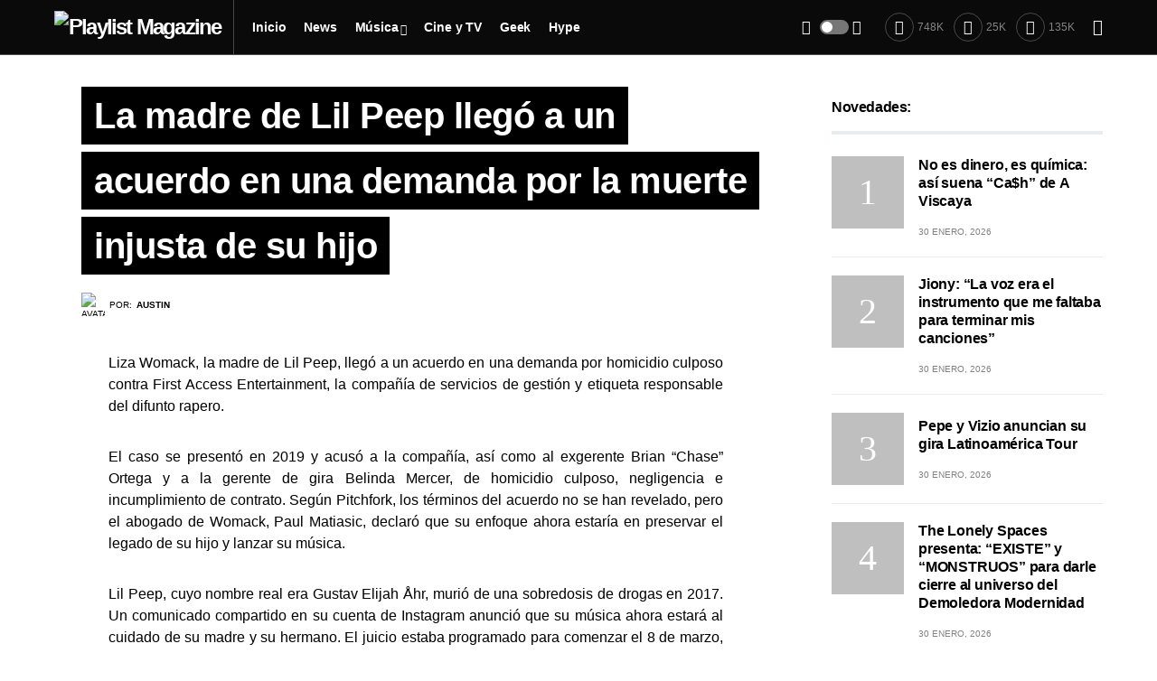

--- FILE ---
content_type: text/html; charset=UTF-8
request_url: https://playlistmagazine.net/la-madre-de-lil-peep-llego-a-un-acuerdo-en-una-demanda-por-la-muerte-injusta-de-su-hijo/
body_size: 34680
content:
<!doctype html>
<html dir="ltr" lang="es"
	prefix="og: https://ogp.me/ns# fb: http://ogp.me/ns/fb#" >
<head>
	<meta charset="UTF-8" />
	<meta name="viewport" content="width=device-width, initial-scale=1" />
	<link rel="profile" href="https://gmpg.org/xfn/11" />
	
		<!-- All in One SEO 4.2.6.1 - aioseo.com -->
		<meta name="description" content="Liza Womack, la madre de Lil Peep, llegó a un acuerdo en una demanda por homicidio culposo contra First Access Entertainment, la compañía de servicios de gestión y etiqueta responsable del difunto rapero. El caso se presentó en 2019 y acusó a la compañía, así como al exgerente Brian &quot;Chase&quot; Ortega y a la gerente" />
		<meta name="robots" content="max-image-preview:large" />
		<link rel="canonical" href="https://playlistmagazine.net/la-madre-de-lil-peep-llego-a-un-acuerdo-en-una-demanda-por-la-muerte-injusta-de-su-hijo/" />
		<meta name="generator" content="All in One SEO (AIOSEO) 4.2.6.1 " />
		<meta property="og:locale" content="es_MX" />
		<meta property="og:site_name" content="Playlist Magazine - Guía de las expresiones independientes y cultura popular." />
		<meta property="og:type" content="article" />
		<meta property="og:title" content="La madre de Lil Peep llegó a un acuerdo en una demanda por la muerte injusta de su hijo - Playlist Magazine" />
		<meta property="og:description" content="Liza Womack, la madre de Lil Peep, llegó a un acuerdo en una demanda por homicidio culposo contra First Access Entertainment, la compañía de servicios de gestión y etiqueta responsable del difunto rapero. El caso se presentó en 2019 y acusó a la compañía, así como al exgerente Brian &quot;Chase&quot; Ortega y a la gerente" />
		<meta property="og:url" content="https://playlistmagazine.net/la-madre-de-lil-peep-llego-a-un-acuerdo-en-una-demanda-por-la-muerte-injusta-de-su-hijo/" />
		<meta property="article:published_time" content="2023-02-21T23:09:24+00:00" />
		<meta property="article:modified_time" content="2023-02-21T23:09:24+00:00" />
		<meta name="twitter:card" content="summary_large_image" />
		<meta name="twitter:title" content="La madre de Lil Peep llegó a un acuerdo en una demanda por la muerte injusta de su hijo - Playlist Magazine" />
		<meta name="twitter:description" content="Liza Womack, la madre de Lil Peep, llegó a un acuerdo en una demanda por homicidio culposo contra First Access Entertainment, la compañía de servicios de gestión y etiqueta responsable del difunto rapero. El caso se presentó en 2019 y acusó a la compañía, así como al exgerente Brian &quot;Chase&quot; Ortega y a la gerente" />
		<script type="application/ld+json" class="aioseo-schema">
			{"@context":"https:\/\/schema.org","@graph":[{"@type":"BlogPosting","@id":"https:\/\/playlistmagazine.net\/la-madre-de-lil-peep-llego-a-un-acuerdo-en-una-demanda-por-la-muerte-injusta-de-su-hijo\/#blogposting","name":"La madre de Lil Peep lleg\u00f3 a un acuerdo en una demanda por la muerte injusta de su hijo - Playlist Magazine","headline":"La madre de Lil Peep lleg\u00f3 a un acuerdo en una demanda por la muerte injusta de su hijo","author":{"@id":"https:\/\/playlistmagazine.net\/author\/auztiinn\/#author"},"publisher":{"@id":"https:\/\/playlistmagazine.net\/#organization"},"image":{"@type":"ImageObject","url":"https:\/\/playlistmagazine.net\/wp-content\/uploads\/2023\/02\/lil-peep.jpeg","width":980,"height":643},"datePublished":"2023-02-21T23:09:24+00:00","dateModified":"2023-02-21T23:09:24+00:00","inLanguage":"es-MX","mainEntityOfPage":{"@id":"https:\/\/playlistmagazine.net\/la-madre-de-lil-peep-llego-a-un-acuerdo-en-una-demanda-por-la-muerte-injusta-de-su-hijo\/#webpage"},"isPartOf":{"@id":"https:\/\/playlistmagazine.net\/la-madre-de-lil-peep-llego-a-un-acuerdo-en-una-demanda-por-la-muerte-injusta-de-su-hijo\/#webpage"},"articleSection":"M\u00fasica"},{"@type":"BreadcrumbList","@id":"https:\/\/playlistmagazine.net\/la-madre-de-lil-peep-llego-a-un-acuerdo-en-una-demanda-por-la-muerte-injusta-de-su-hijo\/#breadcrumblist","itemListElement":[{"@type":"ListItem","@id":"https:\/\/playlistmagazine.net\/#listItem","position":1,"item":{"@type":"WebPage","@id":"https:\/\/playlistmagazine.net\/","name":"Inicio","description":"Gu\u00eda de las expresiones independientes y cultura popular.","url":"https:\/\/playlistmagazine.net\/"},"nextItem":"https:\/\/playlistmagazine.net\/la-madre-de-lil-peep-llego-a-un-acuerdo-en-una-demanda-por-la-muerte-injusta-de-su-hijo\/#listItem"},{"@type":"ListItem","@id":"https:\/\/playlistmagazine.net\/la-madre-de-lil-peep-llego-a-un-acuerdo-en-una-demanda-por-la-muerte-injusta-de-su-hijo\/#listItem","position":2,"item":{"@type":"WebPage","@id":"https:\/\/playlistmagazine.net\/la-madre-de-lil-peep-llego-a-un-acuerdo-en-una-demanda-por-la-muerte-injusta-de-su-hijo\/","name":"La madre de Lil Peep lleg\u00f3 a un acuerdo en una demanda por la muerte injusta de su hijo","description":"Liza Womack, la madre de Lil Peep, lleg\u00f3 a un acuerdo en una demanda por homicidio culposo contra First Access Entertainment, la compa\u00f1\u00eda de servicios de gesti\u00f3n y etiqueta responsable del difunto rapero. El caso se present\u00f3 en 2019 y acus\u00f3 a la compa\u00f1\u00eda, as\u00ed como al exgerente Brian \"Chase\" Ortega y a la gerente","url":"https:\/\/playlistmagazine.net\/la-madre-de-lil-peep-llego-a-un-acuerdo-en-una-demanda-por-la-muerte-injusta-de-su-hijo\/"},"previousItem":"https:\/\/playlistmagazine.net\/#listItem"}]},{"@type":"Organization","@id":"https:\/\/playlistmagazine.net\/#organization","name":"Playlist Magazine","url":"https:\/\/playlistmagazine.net\/","logo":{"@type":"ImageObject","url":"https:\/\/playlistmagazine.net\/wp-content\/uploads\/2022\/11\/playlist-.jpeg","@id":"https:\/\/playlistmagazine.net\/#organizationLogo","width":400,"height":400},"image":{"@id":"https:\/\/playlistmagazine.net\/#organizationLogo"}},{"@type":"WebPage","@id":"https:\/\/playlistmagazine.net\/la-madre-de-lil-peep-llego-a-un-acuerdo-en-una-demanda-por-la-muerte-injusta-de-su-hijo\/#webpage","url":"https:\/\/playlistmagazine.net\/la-madre-de-lil-peep-llego-a-un-acuerdo-en-una-demanda-por-la-muerte-injusta-de-su-hijo\/","name":"La madre de Lil Peep lleg\u00f3 a un acuerdo en una demanda por la muerte injusta de su hijo - Playlist Magazine","description":"Liza Womack, la madre de Lil Peep, lleg\u00f3 a un acuerdo en una demanda por homicidio culposo contra First Access Entertainment, la compa\u00f1\u00eda de servicios de gesti\u00f3n y etiqueta responsable del difunto rapero. El caso se present\u00f3 en 2019 y acus\u00f3 a la compa\u00f1\u00eda, as\u00ed como al exgerente Brian \"Chase\" Ortega y a la gerente","inLanguage":"es-MX","isPartOf":{"@id":"https:\/\/playlistmagazine.net\/#website"},"breadcrumb":{"@id":"https:\/\/playlistmagazine.net\/la-madre-de-lil-peep-llego-a-un-acuerdo-en-una-demanda-por-la-muerte-injusta-de-su-hijo\/#breadcrumblist"},"author":"https:\/\/playlistmagazine.net\/author\/auztiinn\/#author","creator":"https:\/\/playlistmagazine.net\/author\/auztiinn\/#author","image":{"@type":"ImageObject","url":"https:\/\/playlistmagazine.net\/wp-content\/uploads\/2023\/02\/lil-peep.jpeg","@id":"https:\/\/playlistmagazine.net\/#mainImage","width":980,"height":643},"primaryImageOfPage":{"@id":"https:\/\/playlistmagazine.net\/la-madre-de-lil-peep-llego-a-un-acuerdo-en-una-demanda-por-la-muerte-injusta-de-su-hijo\/#mainImage"},"datePublished":"2023-02-21T23:09:24+00:00","dateModified":"2023-02-21T23:09:24+00:00"},{"@type":"WebSite","@id":"https:\/\/playlistmagazine.net\/#website","url":"https:\/\/playlistmagazine.net\/","name":"Playlist Magazine","description":"Gu\u00eda de las expresiones independientes y cultura popular.","inLanguage":"es-MX","publisher":{"@id":"https:\/\/playlistmagazine.net\/#organization"}}]}
		</script>
		<!-- All in One SEO -->


	<!-- This site is optimized with the Yoast SEO plugin v19.10 - https://yoast.com/wordpress/plugins/seo/ -->
	<title>La madre de Lil Peep llegó a un acuerdo en una demanda por la muerte injusta de su hijo - Playlist Magazine</title>
	<link rel="canonical" href="https://playlistmagazine.net/la-madre-de-lil-peep-llego-a-un-acuerdo-en-una-demanda-por-la-muerte-injusta-de-su-hijo/" />
	<meta property="og:locale" content="es_MX" />
	<meta property="og:type" content="article" />
	<meta property="og:title" content="La madre de Lil Peep llegó a un acuerdo en una demanda por la muerte injusta de su hijo - Playlist Magazine" />
	<meta property="og:description" content="Liza Womack, la madre de Lil Peep, llegó a un acuerdo en una demanda por homicidio culposo contra&hellip;" />
	<meta property="og:url" content="https://playlistmagazine.net/la-madre-de-lil-peep-llego-a-un-acuerdo-en-una-demanda-por-la-muerte-injusta-de-su-hijo/" />
	<meta property="og:site_name" content="Playlist Magazine" />
	<meta property="article:publisher" content="https://www.facebook.com/Playlistmagazine.net/" />
	<meta property="article:published_time" content="2023-02-21T23:09:24+00:00" />
	<meta property="og:image" content="https://playlistmagazine.net/wp-content/uploads/2023/02/lil-peep.jpeg" />
	<meta property="og:image:width" content="980" />
	<meta property="og:image:height" content="643" />
	<meta property="og:image:type" content="image/jpeg" />
	<meta name="author" content="Austin" />
	<meta name="twitter:card" content="summary_large_image" />
	<meta name="twitter:creator" content="@https://twitter.com/Auztiinn" />
	<meta name="twitter:site" content="@PLAYLIST_MAG" />
	<meta name="twitter:label1" content="Escrito por" />
	<meta name="twitter:data1" content="Austin" />
	<meta name="twitter:label2" content="Tiempo de lectura" />
	<meta name="twitter:data2" content="1 minuto" />
	<script type="application/ld+json" class="yoast-schema-graph">{"@context":"https://schema.org","@graph":[{"@type":"Article","@id":"https://playlistmagazine.net/la-madre-de-lil-peep-llego-a-un-acuerdo-en-una-demanda-por-la-muerte-injusta-de-su-hijo/#article","isPartOf":{"@id":"https://playlistmagazine.net/la-madre-de-lil-peep-llego-a-un-acuerdo-en-una-demanda-por-la-muerte-injusta-de-su-hijo/"},"author":{"name":"Austin","@id":"https://playlistmagazine.net/#/schema/person/7dd16e59997b1d1bdd455a11aa7e4c30"},"headline":"La madre de Lil Peep llegó a un acuerdo en una demanda por la muerte injusta de su hijo","datePublished":"2023-02-21T23:09:24+00:00","dateModified":"2023-02-21T23:09:24+00:00","mainEntityOfPage":{"@id":"https://playlistmagazine.net/la-madre-de-lil-peep-llego-a-un-acuerdo-en-una-demanda-por-la-muerte-injusta-de-su-hijo/"},"wordCount":209,"publisher":{"@id":"https://playlistmagazine.net/#organization"},"image":{"@id":"https://playlistmagazine.net/la-madre-de-lil-peep-llego-a-un-acuerdo-en-una-demanda-por-la-muerte-injusta-de-su-hijo/#primaryimage"},"thumbnailUrl":"https://playlistmagazine.net/wp-content/uploads/2023/02/lil-peep.jpeg","articleSection":["Música"],"inLanguage":"es"},{"@type":"WebPage","@id":"https://playlistmagazine.net/la-madre-de-lil-peep-llego-a-un-acuerdo-en-una-demanda-por-la-muerte-injusta-de-su-hijo/","url":"https://playlistmagazine.net/la-madre-de-lil-peep-llego-a-un-acuerdo-en-una-demanda-por-la-muerte-injusta-de-su-hijo/","name":"La madre de Lil Peep llegó a un acuerdo en una demanda por la muerte injusta de su hijo - Playlist Magazine","isPartOf":{"@id":"https://playlistmagazine.net/#website"},"primaryImageOfPage":{"@id":"https://playlistmagazine.net/la-madre-de-lil-peep-llego-a-un-acuerdo-en-una-demanda-por-la-muerte-injusta-de-su-hijo/#primaryimage"},"image":{"@id":"https://playlistmagazine.net/la-madre-de-lil-peep-llego-a-un-acuerdo-en-una-demanda-por-la-muerte-injusta-de-su-hijo/#primaryimage"},"thumbnailUrl":"https://playlistmagazine.net/wp-content/uploads/2023/02/lil-peep.jpeg","datePublished":"2023-02-21T23:09:24+00:00","dateModified":"2023-02-21T23:09:24+00:00","breadcrumb":{"@id":"https://playlistmagazine.net/la-madre-de-lil-peep-llego-a-un-acuerdo-en-una-demanda-por-la-muerte-injusta-de-su-hijo/#breadcrumb"},"inLanguage":"es","potentialAction":[{"@type":"ReadAction","target":["https://playlistmagazine.net/la-madre-de-lil-peep-llego-a-un-acuerdo-en-una-demanda-por-la-muerte-injusta-de-su-hijo/"]}]},{"@type":"ImageObject","inLanguage":"es","@id":"https://playlistmagazine.net/la-madre-de-lil-peep-llego-a-un-acuerdo-en-una-demanda-por-la-muerte-injusta-de-su-hijo/#primaryimage","url":"https://playlistmagazine.net/wp-content/uploads/2023/02/lil-peep.jpeg","contentUrl":"https://playlistmagazine.net/wp-content/uploads/2023/02/lil-peep.jpeg","width":980,"height":643},{"@type":"BreadcrumbList","@id":"https://playlistmagazine.net/la-madre-de-lil-peep-llego-a-un-acuerdo-en-una-demanda-por-la-muerte-injusta-de-su-hijo/#breadcrumb","itemListElement":[{"@type":"ListItem","position":1,"name":"Inicio","item":"https://playlistmagazine.net/"},{"@type":"ListItem","position":2,"name":"La madre de Lil Peep llegó a un acuerdo en una demanda por la muerte injusta de su hijo"}]},{"@type":"WebSite","@id":"https://playlistmagazine.net/#website","url":"https://playlistmagazine.net/","name":"Playlist Magazine","description":"Guía de las expresiones independientes y cultura popular.","publisher":{"@id":"https://playlistmagazine.net/#organization"},"potentialAction":[{"@type":"SearchAction","target":{"@type":"EntryPoint","urlTemplate":"https://playlistmagazine.net/?s={search_term_string}"},"query-input":"required name=search_term_string"}],"inLanguage":"es"},{"@type":"Organization","@id":"https://playlistmagazine.net/#organization","name":"Playlist Magazine","url":"https://playlistmagazine.net/","logo":{"@type":"ImageObject","inLanguage":"es","@id":"https://playlistmagazine.net/#/schema/logo/image/","url":"https://playlistmagazine.net/wp-content/uploads/2022/11/blog-playlist.png","contentUrl":"https://playlistmagazine.net/wp-content/uploads/2022/11/blog-playlist.png","width":922,"height":523,"caption":"Playlist Magazine"},"image":{"@id":"https://playlistmagazine.net/#/schema/logo/image/"},"sameAs":["https://www.facebook.com/Playlistmagazine.net/","https://twitter.com/PLAYLIST_MAG"]},{"@type":"Person","@id":"https://playlistmagazine.net/#/schema/person/7dd16e59997b1d1bdd455a11aa7e4c30","name":"Austin","image":{"@type":"ImageObject","inLanguage":"es","@id":"https://playlistmagazine.net/#/schema/person/image/","url":"https://playlistmagazine.net/wp-content/uploads/2022/11/cropped-auztiinn-96x96.jpeg","contentUrl":"https://playlistmagazine.net/wp-content/uploads/2022/11/cropped-auztiinn-96x96.jpeg","caption":"Austin"},"description":"A veces Kung Fu Kenny otras Broken Kid 🥀 ☠️🖤","sameAs":["https://www.instagram.com/auztiinn/","https://twitter.com/https://twitter.com/Auztiinn"],"url":"https://playlistmagazine.net/author/auztiinn/"}]}</script>
	<!-- / Yoast SEO plugin. -->


<link rel="alternate" type="application/rss+xml" title="Playlist Magazine &raquo; Feed" href="https://playlistmagazine.net/feed/" />
<link rel="alternate" type="application/rss+xml" title="Playlist Magazine &raquo; RSS de los comentarios" href="https://playlistmagazine.net/comments/feed/" />
			<link rel="preload" href="https://playlistmagazine.net/wp-content/plugins/canvas/assets/fonts/canvas-icons.woff" as="font" type="font/woff" crossorigin>
					<!-- This site uses the Google Analytics by MonsterInsights plugin v9.11.1 - Using Analytics tracking - https://www.monsterinsights.com/ -->
							<script src="//www.googletagmanager.com/gtag/js?id=G-P07WGKWH65"  data-cfasync="false" data-wpfc-render="false" async></script>
			<script data-cfasync="false" data-wpfc-render="false">
				var mi_version = '9.11.1';
				var mi_track_user = true;
				var mi_no_track_reason = '';
								var MonsterInsightsDefaultLocations = {"page_location":"https:\/\/playlistmagazine.net\/la-madre-de-lil-peep-llego-a-un-acuerdo-en-una-demanda-por-la-muerte-injusta-de-su-hijo\/"};
								if ( typeof MonsterInsightsPrivacyGuardFilter === 'function' ) {
					var MonsterInsightsLocations = (typeof MonsterInsightsExcludeQuery === 'object') ? MonsterInsightsPrivacyGuardFilter( MonsterInsightsExcludeQuery ) : MonsterInsightsPrivacyGuardFilter( MonsterInsightsDefaultLocations );
				} else {
					var MonsterInsightsLocations = (typeof MonsterInsightsExcludeQuery === 'object') ? MonsterInsightsExcludeQuery : MonsterInsightsDefaultLocations;
				}

								var disableStrs = [
										'ga-disable-G-P07WGKWH65',
									];

				/* Function to detect opted out users */
				function __gtagTrackerIsOptedOut() {
					for (var index = 0; index < disableStrs.length; index++) {
						if (document.cookie.indexOf(disableStrs[index] + '=true') > -1) {
							return true;
						}
					}

					return false;
				}

				/* Disable tracking if the opt-out cookie exists. */
				if (__gtagTrackerIsOptedOut()) {
					for (var index = 0; index < disableStrs.length; index++) {
						window[disableStrs[index]] = true;
					}
				}

				/* Opt-out function */
				function __gtagTrackerOptout() {
					for (var index = 0; index < disableStrs.length; index++) {
						document.cookie = disableStrs[index] + '=true; expires=Thu, 31 Dec 2099 23:59:59 UTC; path=/';
						window[disableStrs[index]] = true;
					}
				}

				if ('undefined' === typeof gaOptout) {
					function gaOptout() {
						__gtagTrackerOptout();
					}
				}
								window.dataLayer = window.dataLayer || [];

				window.MonsterInsightsDualTracker = {
					helpers: {},
					trackers: {},
				};
				if (mi_track_user) {
					function __gtagDataLayer() {
						dataLayer.push(arguments);
					}

					function __gtagTracker(type, name, parameters) {
						if (!parameters) {
							parameters = {};
						}

						if (parameters.send_to) {
							__gtagDataLayer.apply(null, arguments);
							return;
						}

						if (type === 'event') {
														parameters.send_to = monsterinsights_frontend.v4_id;
							var hookName = name;
							if (typeof parameters['event_category'] !== 'undefined') {
								hookName = parameters['event_category'] + ':' + name;
							}

							if (typeof MonsterInsightsDualTracker.trackers[hookName] !== 'undefined') {
								MonsterInsightsDualTracker.trackers[hookName](parameters);
							} else {
								__gtagDataLayer('event', name, parameters);
							}
							
						} else {
							__gtagDataLayer.apply(null, arguments);
						}
					}

					__gtagTracker('js', new Date());
					__gtagTracker('set', {
						'developer_id.dZGIzZG': true,
											});
					if ( MonsterInsightsLocations.page_location ) {
						__gtagTracker('set', MonsterInsightsLocations);
					}
										__gtagTracker('config', 'G-P07WGKWH65', {"forceSSL":"true","link_attribution":"true"} );
										window.gtag = __gtagTracker;										(function () {
						/* https://developers.google.com/analytics/devguides/collection/analyticsjs/ */
						/* ga and __gaTracker compatibility shim. */
						var noopfn = function () {
							return null;
						};
						var newtracker = function () {
							return new Tracker();
						};
						var Tracker = function () {
							return null;
						};
						var p = Tracker.prototype;
						p.get = noopfn;
						p.set = noopfn;
						p.send = function () {
							var args = Array.prototype.slice.call(arguments);
							args.unshift('send');
							__gaTracker.apply(null, args);
						};
						var __gaTracker = function () {
							var len = arguments.length;
							if (len === 0) {
								return;
							}
							var f = arguments[len - 1];
							if (typeof f !== 'object' || f === null || typeof f.hitCallback !== 'function') {
								if ('send' === arguments[0]) {
									var hitConverted, hitObject = false, action;
									if ('event' === arguments[1]) {
										if ('undefined' !== typeof arguments[3]) {
											hitObject = {
												'eventAction': arguments[3],
												'eventCategory': arguments[2],
												'eventLabel': arguments[4],
												'value': arguments[5] ? arguments[5] : 1,
											}
										}
									}
									if ('pageview' === arguments[1]) {
										if ('undefined' !== typeof arguments[2]) {
											hitObject = {
												'eventAction': 'page_view',
												'page_path': arguments[2],
											}
										}
									}
									if (typeof arguments[2] === 'object') {
										hitObject = arguments[2];
									}
									if (typeof arguments[5] === 'object') {
										Object.assign(hitObject, arguments[5]);
									}
									if ('undefined' !== typeof arguments[1].hitType) {
										hitObject = arguments[1];
										if ('pageview' === hitObject.hitType) {
											hitObject.eventAction = 'page_view';
										}
									}
									if (hitObject) {
										action = 'timing' === arguments[1].hitType ? 'timing_complete' : hitObject.eventAction;
										hitConverted = mapArgs(hitObject);
										__gtagTracker('event', action, hitConverted);
									}
								}
								return;
							}

							function mapArgs(args) {
								var arg, hit = {};
								var gaMap = {
									'eventCategory': 'event_category',
									'eventAction': 'event_action',
									'eventLabel': 'event_label',
									'eventValue': 'event_value',
									'nonInteraction': 'non_interaction',
									'timingCategory': 'event_category',
									'timingVar': 'name',
									'timingValue': 'value',
									'timingLabel': 'event_label',
									'page': 'page_path',
									'location': 'page_location',
									'title': 'page_title',
									'referrer' : 'page_referrer',
								};
								for (arg in args) {
																		if (!(!args.hasOwnProperty(arg) || !gaMap.hasOwnProperty(arg))) {
										hit[gaMap[arg]] = args[arg];
									} else {
										hit[arg] = args[arg];
									}
								}
								return hit;
							}

							try {
								f.hitCallback();
							} catch (ex) {
							}
						};
						__gaTracker.create = newtracker;
						__gaTracker.getByName = newtracker;
						__gaTracker.getAll = function () {
							return [];
						};
						__gaTracker.remove = noopfn;
						__gaTracker.loaded = true;
						window['__gaTracker'] = __gaTracker;
					})();
									} else {
										console.log("");
					(function () {
						function __gtagTracker() {
							return null;
						}

						window['__gtagTracker'] = __gtagTracker;
						window['gtag'] = __gtagTracker;
					})();
									}
			</script>
							<!-- / Google Analytics by MonsterInsights -->
		<script>
window._wpemojiSettings = {"baseUrl":"https:\/\/s.w.org\/images\/core\/emoji\/15.0.3\/72x72\/","ext":".png","svgUrl":"https:\/\/s.w.org\/images\/core\/emoji\/15.0.3\/svg\/","svgExt":".svg","source":{"concatemoji":"https:\/\/playlistmagazine.net\/wp-includes\/js\/wp-emoji-release.min.js?ver=6.5.7"}};
/*! This file is auto-generated */
!function(i,n){var o,s,e;function c(e){try{var t={supportTests:e,timestamp:(new Date).valueOf()};sessionStorage.setItem(o,JSON.stringify(t))}catch(e){}}function p(e,t,n){e.clearRect(0,0,e.canvas.width,e.canvas.height),e.fillText(t,0,0);var t=new Uint32Array(e.getImageData(0,0,e.canvas.width,e.canvas.height).data),r=(e.clearRect(0,0,e.canvas.width,e.canvas.height),e.fillText(n,0,0),new Uint32Array(e.getImageData(0,0,e.canvas.width,e.canvas.height).data));return t.every(function(e,t){return e===r[t]})}function u(e,t,n){switch(t){case"flag":return n(e,"\ud83c\udff3\ufe0f\u200d\u26a7\ufe0f","\ud83c\udff3\ufe0f\u200b\u26a7\ufe0f")?!1:!n(e,"\ud83c\uddfa\ud83c\uddf3","\ud83c\uddfa\u200b\ud83c\uddf3")&&!n(e,"\ud83c\udff4\udb40\udc67\udb40\udc62\udb40\udc65\udb40\udc6e\udb40\udc67\udb40\udc7f","\ud83c\udff4\u200b\udb40\udc67\u200b\udb40\udc62\u200b\udb40\udc65\u200b\udb40\udc6e\u200b\udb40\udc67\u200b\udb40\udc7f");case"emoji":return!n(e,"\ud83d\udc26\u200d\u2b1b","\ud83d\udc26\u200b\u2b1b")}return!1}function f(e,t,n){var r="undefined"!=typeof WorkerGlobalScope&&self instanceof WorkerGlobalScope?new OffscreenCanvas(300,150):i.createElement("canvas"),a=r.getContext("2d",{willReadFrequently:!0}),o=(a.textBaseline="top",a.font="600 32px Arial",{});return e.forEach(function(e){o[e]=t(a,e,n)}),o}function t(e){var t=i.createElement("script");t.src=e,t.defer=!0,i.head.appendChild(t)}"undefined"!=typeof Promise&&(o="wpEmojiSettingsSupports",s=["flag","emoji"],n.supports={everything:!0,everythingExceptFlag:!0},e=new Promise(function(e){i.addEventListener("DOMContentLoaded",e,{once:!0})}),new Promise(function(t){var n=function(){try{var e=JSON.parse(sessionStorage.getItem(o));if("object"==typeof e&&"number"==typeof e.timestamp&&(new Date).valueOf()<e.timestamp+604800&&"object"==typeof e.supportTests)return e.supportTests}catch(e){}return null}();if(!n){if("undefined"!=typeof Worker&&"undefined"!=typeof OffscreenCanvas&&"undefined"!=typeof URL&&URL.createObjectURL&&"undefined"!=typeof Blob)try{var e="postMessage("+f.toString()+"("+[JSON.stringify(s),u.toString(),p.toString()].join(",")+"));",r=new Blob([e],{type:"text/javascript"}),a=new Worker(URL.createObjectURL(r),{name:"wpTestEmojiSupports"});return void(a.onmessage=function(e){c(n=e.data),a.terminate(),t(n)})}catch(e){}c(n=f(s,u,p))}t(n)}).then(function(e){for(var t in e)n.supports[t]=e[t],n.supports.everything=n.supports.everything&&n.supports[t],"flag"!==t&&(n.supports.everythingExceptFlag=n.supports.everythingExceptFlag&&n.supports[t]);n.supports.everythingExceptFlag=n.supports.everythingExceptFlag&&!n.supports.flag,n.DOMReady=!1,n.readyCallback=function(){n.DOMReady=!0}}).then(function(){return e}).then(function(){var e;n.supports.everything||(n.readyCallback(),(e=n.source||{}).concatemoji?t(e.concatemoji):e.wpemoji&&e.twemoji&&(t(e.twemoji),t(e.wpemoji)))}))}((window,document),window._wpemojiSettings);
</script>

<link rel='stylesheet' id='canvas-css' href='https://playlistmagazine.net/wp-content/plugins/canvas/assets/css/canvas.css?ver=2.4.1' media='all' />
<link rel='alternate stylesheet' id='powerkit-icons-css' href='https://playlistmagazine.net/wp-content/plugins/powerkit/assets/fonts/powerkit-icons.woff?ver=2.8.7' as='font' type='font/wof' crossorigin />
<link rel='stylesheet' id='powerkit-css' href='https://playlistmagazine.net/wp-content/plugins/powerkit/assets/css/powerkit.css?ver=2.8.7' media='all' />
<style id='wp-emoji-styles-inline-css'>

	img.wp-smiley, img.emoji {
		display: inline !important;
		border: none !important;
		box-shadow: none !important;
		height: 1em !important;
		width: 1em !important;
		margin: 0 0.07em !important;
		vertical-align: -0.1em !important;
		background: none !important;
		padding: 0 !important;
	}
</style>
<link rel='stylesheet' id='wp-block-library-css' href='https://playlistmagazine.net/wp-includes/css/dist/block-library/style.min.css?ver=6.5.7' media='all' />
<link rel='stylesheet' id='canvas-block-alert-style-css' href='https://playlistmagazine.net/wp-content/plugins/canvas/components/basic-elements/block-alert/block.css?ver=1686253997' media='all' />
<link rel='stylesheet' id='canvas-block-progress-style-css' href='https://playlistmagazine.net/wp-content/plugins/canvas/components/basic-elements/block-progress/block.css?ver=1686253997' media='all' />
<link rel='stylesheet' id='canvas-block-collapsibles-style-css' href='https://playlistmagazine.net/wp-content/plugins/canvas/components/basic-elements/block-collapsibles/block.css?ver=1686253997' media='all' />
<link rel='stylesheet' id='canvas-block-tabs-style-css' href='https://playlistmagazine.net/wp-content/plugins/canvas/components/basic-elements/block-tabs/block.css?ver=1686253997' media='all' />
<link rel='stylesheet' id='canvas-block-section-heading-style-css' href='https://playlistmagazine.net/wp-content/plugins/canvas/components/basic-elements/block-section-heading/block.css?ver=1686253997' media='all' />
<link rel='stylesheet' id='canvas-block-row-style-css' href='https://playlistmagazine.net/wp-content/plugins/canvas/components/layout-blocks/block-row/block-row.css?ver=1686253997' media='all' />
<link rel='stylesheet' id='canvas-justified-gallery-block-style-css' href='https://playlistmagazine.net/wp-content/plugins/canvas/components/justified-gallery/block/block-justified-gallery.css?ver=1686253997' media='all' />
<link rel='stylesheet' id='canvas-slider-gallery-block-style-css' href='https://playlistmagazine.net/wp-content/plugins/canvas/components/slider-gallery/block/block-slider-gallery.css?ver=1686253997' media='all' />
<link rel='stylesheet' id='canvas-block-posts-sidebar-css' href='https://playlistmagazine.net/wp-content/plugins/canvas/components/posts/block-posts-sidebar/block-posts-sidebar.css?ver=1686253997' media='all' />
<style id='classic-theme-styles-inline-css'>
/*! This file is auto-generated */
.wp-block-button__link{color:#fff;background-color:#32373c;border-radius:9999px;box-shadow:none;text-decoration:none;padding:calc(.667em + 2px) calc(1.333em + 2px);font-size:1.125em}.wp-block-file__button{background:#32373c;color:#fff;text-decoration:none}
</style>
<style id='global-styles-inline-css'>
body{--wp--preset--color--black: #000000;--wp--preset--color--cyan-bluish-gray: #abb8c3;--wp--preset--color--white: #FFFFFF;--wp--preset--color--pale-pink: #f78da7;--wp--preset--color--vivid-red: #cf2e2e;--wp--preset--color--luminous-vivid-orange: #ff6900;--wp--preset--color--luminous-vivid-amber: #fcb900;--wp--preset--color--light-green-cyan: #7bdcb5;--wp--preset--color--vivid-green-cyan: #00d084;--wp--preset--color--pale-cyan-blue: #8ed1fc;--wp--preset--color--vivid-cyan-blue: #0693e3;--wp--preset--color--vivid-purple: #9b51e0;--wp--preset--color--blue: #59BACC;--wp--preset--color--green: #58AD69;--wp--preset--color--orange: #FFBC49;--wp--preset--color--red: #e32c26;--wp--preset--color--gray-50: #f8f9fa;--wp--preset--color--gray-100: #f8f9fb;--wp--preset--color--gray-200: #e9ecef;--wp--preset--color--secondary: #818181;--wp--preset--gradient--vivid-cyan-blue-to-vivid-purple: linear-gradient(135deg,rgba(6,147,227,1) 0%,rgb(155,81,224) 100%);--wp--preset--gradient--light-green-cyan-to-vivid-green-cyan: linear-gradient(135deg,rgb(122,220,180) 0%,rgb(0,208,130) 100%);--wp--preset--gradient--luminous-vivid-amber-to-luminous-vivid-orange: linear-gradient(135deg,rgba(252,185,0,1) 0%,rgba(255,105,0,1) 100%);--wp--preset--gradient--luminous-vivid-orange-to-vivid-red: linear-gradient(135deg,rgba(255,105,0,1) 0%,rgb(207,46,46) 100%);--wp--preset--gradient--very-light-gray-to-cyan-bluish-gray: linear-gradient(135deg,rgb(238,238,238) 0%,rgb(169,184,195) 100%);--wp--preset--gradient--cool-to-warm-spectrum: linear-gradient(135deg,rgb(74,234,220) 0%,rgb(151,120,209) 20%,rgb(207,42,186) 40%,rgb(238,44,130) 60%,rgb(251,105,98) 80%,rgb(254,248,76) 100%);--wp--preset--gradient--blush-light-purple: linear-gradient(135deg,rgb(255,206,236) 0%,rgb(152,150,240) 100%);--wp--preset--gradient--blush-bordeaux: linear-gradient(135deg,rgb(254,205,165) 0%,rgb(254,45,45) 50%,rgb(107,0,62) 100%);--wp--preset--gradient--luminous-dusk: linear-gradient(135deg,rgb(255,203,112) 0%,rgb(199,81,192) 50%,rgb(65,88,208) 100%);--wp--preset--gradient--pale-ocean: linear-gradient(135deg,rgb(255,245,203) 0%,rgb(182,227,212) 50%,rgb(51,167,181) 100%);--wp--preset--gradient--electric-grass: linear-gradient(135deg,rgb(202,248,128) 0%,rgb(113,206,126) 100%);--wp--preset--gradient--midnight: linear-gradient(135deg,rgb(2,3,129) 0%,rgb(40,116,252) 100%);--wp--preset--font-size--small: 13px;--wp--preset--font-size--medium: 20px;--wp--preset--font-size--large: 36px;--wp--preset--font-size--x-large: 42px;--wp--preset--spacing--20: 0.44rem;--wp--preset--spacing--30: 0.67rem;--wp--preset--spacing--40: 1rem;--wp--preset--spacing--50: 1.5rem;--wp--preset--spacing--60: 2.25rem;--wp--preset--spacing--70: 3.38rem;--wp--preset--spacing--80: 5.06rem;--wp--preset--shadow--natural: 6px 6px 9px rgba(0, 0, 0, 0.2);--wp--preset--shadow--deep: 12px 12px 50px rgba(0, 0, 0, 0.4);--wp--preset--shadow--sharp: 6px 6px 0px rgba(0, 0, 0, 0.2);--wp--preset--shadow--outlined: 6px 6px 0px -3px rgba(255, 255, 255, 1), 6px 6px rgba(0, 0, 0, 1);--wp--preset--shadow--crisp: 6px 6px 0px rgba(0, 0, 0, 1);}:where(.is-layout-flex){gap: 0.5em;}:where(.is-layout-grid){gap: 0.5em;}body .is-layout-flex{display: flex;}body .is-layout-flex{flex-wrap: wrap;align-items: center;}body .is-layout-flex > *{margin: 0;}body .is-layout-grid{display: grid;}body .is-layout-grid > *{margin: 0;}:where(.wp-block-columns.is-layout-flex){gap: 2em;}:where(.wp-block-columns.is-layout-grid){gap: 2em;}:where(.wp-block-post-template.is-layout-flex){gap: 1.25em;}:where(.wp-block-post-template.is-layout-grid){gap: 1.25em;}.has-black-color{color: var(--wp--preset--color--black) !important;}.has-cyan-bluish-gray-color{color: var(--wp--preset--color--cyan-bluish-gray) !important;}.has-white-color{color: var(--wp--preset--color--white) !important;}.has-pale-pink-color{color: var(--wp--preset--color--pale-pink) !important;}.has-vivid-red-color{color: var(--wp--preset--color--vivid-red) !important;}.has-luminous-vivid-orange-color{color: var(--wp--preset--color--luminous-vivid-orange) !important;}.has-luminous-vivid-amber-color{color: var(--wp--preset--color--luminous-vivid-amber) !important;}.has-light-green-cyan-color{color: var(--wp--preset--color--light-green-cyan) !important;}.has-vivid-green-cyan-color{color: var(--wp--preset--color--vivid-green-cyan) !important;}.has-pale-cyan-blue-color{color: var(--wp--preset--color--pale-cyan-blue) !important;}.has-vivid-cyan-blue-color{color: var(--wp--preset--color--vivid-cyan-blue) !important;}.has-vivid-purple-color{color: var(--wp--preset--color--vivid-purple) !important;}.has-black-background-color{background-color: var(--wp--preset--color--black) !important;}.has-cyan-bluish-gray-background-color{background-color: var(--wp--preset--color--cyan-bluish-gray) !important;}.has-white-background-color{background-color: var(--wp--preset--color--white) !important;}.has-pale-pink-background-color{background-color: var(--wp--preset--color--pale-pink) !important;}.has-vivid-red-background-color{background-color: var(--wp--preset--color--vivid-red) !important;}.has-luminous-vivid-orange-background-color{background-color: var(--wp--preset--color--luminous-vivid-orange) !important;}.has-luminous-vivid-amber-background-color{background-color: var(--wp--preset--color--luminous-vivid-amber) !important;}.has-light-green-cyan-background-color{background-color: var(--wp--preset--color--light-green-cyan) !important;}.has-vivid-green-cyan-background-color{background-color: var(--wp--preset--color--vivid-green-cyan) !important;}.has-pale-cyan-blue-background-color{background-color: var(--wp--preset--color--pale-cyan-blue) !important;}.has-vivid-cyan-blue-background-color{background-color: var(--wp--preset--color--vivid-cyan-blue) !important;}.has-vivid-purple-background-color{background-color: var(--wp--preset--color--vivid-purple) !important;}.has-black-border-color{border-color: var(--wp--preset--color--black) !important;}.has-cyan-bluish-gray-border-color{border-color: var(--wp--preset--color--cyan-bluish-gray) !important;}.has-white-border-color{border-color: var(--wp--preset--color--white) !important;}.has-pale-pink-border-color{border-color: var(--wp--preset--color--pale-pink) !important;}.has-vivid-red-border-color{border-color: var(--wp--preset--color--vivid-red) !important;}.has-luminous-vivid-orange-border-color{border-color: var(--wp--preset--color--luminous-vivid-orange) !important;}.has-luminous-vivid-amber-border-color{border-color: var(--wp--preset--color--luminous-vivid-amber) !important;}.has-light-green-cyan-border-color{border-color: var(--wp--preset--color--light-green-cyan) !important;}.has-vivid-green-cyan-border-color{border-color: var(--wp--preset--color--vivid-green-cyan) !important;}.has-pale-cyan-blue-border-color{border-color: var(--wp--preset--color--pale-cyan-blue) !important;}.has-vivid-cyan-blue-border-color{border-color: var(--wp--preset--color--vivid-cyan-blue) !important;}.has-vivid-purple-border-color{border-color: var(--wp--preset--color--vivid-purple) !important;}.has-vivid-cyan-blue-to-vivid-purple-gradient-background{background: var(--wp--preset--gradient--vivid-cyan-blue-to-vivid-purple) !important;}.has-light-green-cyan-to-vivid-green-cyan-gradient-background{background: var(--wp--preset--gradient--light-green-cyan-to-vivid-green-cyan) !important;}.has-luminous-vivid-amber-to-luminous-vivid-orange-gradient-background{background: var(--wp--preset--gradient--luminous-vivid-amber-to-luminous-vivid-orange) !important;}.has-luminous-vivid-orange-to-vivid-red-gradient-background{background: var(--wp--preset--gradient--luminous-vivid-orange-to-vivid-red) !important;}.has-very-light-gray-to-cyan-bluish-gray-gradient-background{background: var(--wp--preset--gradient--very-light-gray-to-cyan-bluish-gray) !important;}.has-cool-to-warm-spectrum-gradient-background{background: var(--wp--preset--gradient--cool-to-warm-spectrum) !important;}.has-blush-light-purple-gradient-background{background: var(--wp--preset--gradient--blush-light-purple) !important;}.has-blush-bordeaux-gradient-background{background: var(--wp--preset--gradient--blush-bordeaux) !important;}.has-luminous-dusk-gradient-background{background: var(--wp--preset--gradient--luminous-dusk) !important;}.has-pale-ocean-gradient-background{background: var(--wp--preset--gradient--pale-ocean) !important;}.has-electric-grass-gradient-background{background: var(--wp--preset--gradient--electric-grass) !important;}.has-midnight-gradient-background{background: var(--wp--preset--gradient--midnight) !important;}.has-small-font-size{font-size: var(--wp--preset--font-size--small) !important;}.has-medium-font-size{font-size: var(--wp--preset--font-size--medium) !important;}.has-large-font-size{font-size: var(--wp--preset--font-size--large) !important;}.has-x-large-font-size{font-size: var(--wp--preset--font-size--x-large) !important;}
.wp-block-navigation a:where(:not(.wp-element-button)){color: inherit;}
:where(.wp-block-post-template.is-layout-flex){gap: 1.25em;}:where(.wp-block-post-template.is-layout-grid){gap: 1.25em;}
:where(.wp-block-columns.is-layout-flex){gap: 2em;}:where(.wp-block-columns.is-layout-grid){gap: 2em;}
.wp-block-pullquote{font-size: 1.5em;line-height: 1.6;}
</style>
<link rel='stylesheet' id='absolute-reviews-css' href='https://playlistmagazine.net/wp-content/plugins/absolute-reviews/public/css/absolute-reviews-public.css?ver=1.1.1' media='all' />
<link rel='stylesheet' id='advanced-popups-css' href='https://playlistmagazine.net/wp-content/plugins/advanced-popups/public/css/advanced-popups-public.css?ver=1.1.6' media='all' />
<link rel='stylesheet' id='canvas-block-heading-style-css' href='https://playlistmagazine.net/wp-content/plugins/canvas/components/content-formatting/block-heading/block.css?ver=1686253997' media='all' />
<link rel='stylesheet' id='canvas-block-list-style-css' href='https://playlistmagazine.net/wp-content/plugins/canvas/components/content-formatting/block-list/block.css?ver=1686253997' media='all' />
<link rel='stylesheet' id='canvas-block-paragraph-style-css' href='https://playlistmagazine.net/wp-content/plugins/canvas/components/content-formatting/block-paragraph/block.css?ver=1686253997' media='all' />
<link rel='stylesheet' id='canvas-block-separator-style-css' href='https://playlistmagazine.net/wp-content/plugins/canvas/components/content-formatting/block-separator/block.css?ver=1686253997' media='all' />
<link rel='stylesheet' id='canvas-block-group-style-css' href='https://playlistmagazine.net/wp-content/plugins/canvas/components/basic-elements/block-group/block.css?ver=1686253997' media='all' />
<link rel='stylesheet' id='canvas-block-cover-style-css' href='https://playlistmagazine.net/wp-content/plugins/canvas/components/basic-elements/block-cover/block.css?ver=1686253997' media='all' />
<link rel='stylesheet' id='powerkit-author-box-css' href='https://playlistmagazine.net/wp-content/plugins/powerkit/modules/author-box/public/css/public-powerkit-author-box.css?ver=2.8.7' media='all' />
<link rel='stylesheet' id='powerkit-basic-elements-css' href='https://playlistmagazine.net/wp-content/plugins/powerkit/modules/basic-elements/public/css/public-powerkit-basic-elements.css?ver=2.8.7' media='screen' />
<link rel='stylesheet' id='powerkit-coming-soon-css' href='https://playlistmagazine.net/wp-content/plugins/powerkit/modules/coming-soon/public/css/public-powerkit-coming-soon.css?ver=2.8.7' media='all' />
<link rel='stylesheet' id='powerkit-content-formatting-css' href='https://playlistmagazine.net/wp-content/plugins/powerkit/modules/content-formatting/public/css/public-powerkit-content-formatting.css?ver=2.8.7' media='all' />
<link rel='stylesheet' id='powerkit-сontributors-css' href='https://playlistmagazine.net/wp-content/plugins/powerkit/modules/contributors/public/css/public-powerkit-contributors.css?ver=2.8.7' media='all' />
<link rel='stylesheet' id='powerkit-facebook-css' href='https://playlistmagazine.net/wp-content/plugins/powerkit/modules/facebook/public/css/public-powerkit-facebook.css?ver=2.8.7' media='all' />
<link rel='stylesheet' id='powerkit-featured-categories-css' href='https://playlistmagazine.net/wp-content/plugins/powerkit/modules/featured-categories/public/css/public-powerkit-featured-categories.css?ver=2.8.7' media='all' />
<link rel='stylesheet' id='powerkit-inline-posts-css' href='https://playlistmagazine.net/wp-content/plugins/powerkit/modules/inline-posts/public/css/public-powerkit-inline-posts.css?ver=2.8.7' media='all' />
<link rel='stylesheet' id='powerkit-instagram-css' href='https://playlistmagazine.net/wp-content/plugins/powerkit/modules/instagram/public/css/public-powerkit-instagram.css?ver=2.8.7' media='all' />
<link rel='stylesheet' id='powerkit-justified-gallery-css' href='https://playlistmagazine.net/wp-content/plugins/powerkit/modules/justified-gallery/public/css/public-powerkit-justified-gallery.css?ver=2.8.7' media='all' />
<link rel='stylesheet' id='glightbox-css' href='https://playlistmagazine.net/wp-content/plugins/powerkit/modules/lightbox/public/css/glightbox.min.css?ver=2.8.7' media='all' />
<link rel='stylesheet' id='powerkit-lightbox-css' href='https://playlistmagazine.net/wp-content/plugins/powerkit/modules/lightbox/public/css/public-powerkit-lightbox.css?ver=2.8.7' media='all' />
<link rel='stylesheet' id='powerkit-opt-in-forms-css' href='https://playlistmagazine.net/wp-content/plugins/powerkit/modules/opt-in-forms/public/css/public-powerkit-opt-in-forms.css?ver=2.8.7' media='all' />
<link rel='stylesheet' id='powerkit-pinterest-css' href='https://playlistmagazine.net/wp-content/plugins/powerkit/modules/pinterest/public/css/public-powerkit-pinterest.css?ver=2.8.7' media='all' />
<link rel='stylesheet' id='powerkit-scroll-to-top-css' href='https://playlistmagazine.net/wp-content/plugins/powerkit/modules/scroll-to-top/public/css/public-powerkit-scroll-to-top.css?ver=2.8.7' media='all' />
<link rel='stylesheet' id='powerkit-share-buttons-css' href='https://playlistmagazine.net/wp-content/plugins/powerkit/modules/share-buttons/public/css/public-powerkit-share-buttons.css?ver=2.8.7' media='all' />
<link rel='stylesheet' id='powerkit-slider-gallery-css' href='https://playlistmagazine.net/wp-content/plugins/powerkit/modules/slider-gallery/public/css/public-powerkit-slider-gallery.css?ver=2.8.7' media='all' />
<link rel='stylesheet' id='powerkit-social-links-css' href='https://playlistmagazine.net/wp-content/plugins/powerkit/modules/social-links/public/css/public-powerkit-social-links.css?ver=2.8.7' media='all' />
<link rel='stylesheet' id='powerkit-table-of-contents-css' href='https://playlistmagazine.net/wp-content/plugins/powerkit/modules/table-of-contents/public/css/public-powerkit-table-of-contents.css?ver=2.8.7' media='all' />
<link rel='stylesheet' id='powerkit-twitter-css' href='https://playlistmagazine.net/wp-content/plugins/powerkit/modules/twitter/public/css/public-powerkit-twitter.css?ver=2.8.7' media='all' />
<link rel='stylesheet' id='powerkit-widget-about-css' href='https://playlistmagazine.net/wp-content/plugins/powerkit/modules/widget-about/public/css/public-powerkit-widget-about.css?ver=2.8.7' media='all' />
<link rel='stylesheet' id='csco-styles-css' href='https://playlistmagazine.net/wp-content/themes/newsblock/style.css?ver=1.2.3' media='all' />
<style id='csco-styles-inline-css'>
.searchwp-live-search-no-min-chars:after { content: "Continue typing" }
</style>
<link rel='stylesheet' id='searchwp-live-search-css' href='https://playlistmagazine.net/wp-content/plugins/searchwp-live-ajax-search/assets/styles/style.css?ver=1.7.5' media='all' />
<link rel='stylesheet' id='jquery-lazyloadxt-spinner-css-css' href='//playlistmagazine.net/wp-content/plugins/a3-lazy-load/assets/css/jquery.lazyloadxt.spinner.css?ver=6.5.7' media='all' />
<link rel='stylesheet' id='csco_child_css-css' href='https://playlistmagazine.net/wp-content/themes/newsblock-child/style.css?ver=1.0.0' media='all' />
<script src="https://playlistmagazine.net/wp-content/plugins/google-analytics-for-wordpress/assets/js/frontend-gtag.min.js?ver=9.11.1" id="monsterinsights-frontend-script-js" async data-wp-strategy="async"></script>
<script data-cfasync="false" data-wpfc-render="false" id='monsterinsights-frontend-script-js-extra'>var monsterinsights_frontend = {"js_events_tracking":"true","download_extensions":"doc,pdf,ppt,zip,xls,docx,pptx,xlsx","inbound_paths":"[{\"path\":\"\\\/go\\\/\",\"label\":\"affiliate\"},{\"path\":\"\\\/recommend\\\/\",\"label\":\"affiliate\"}]","home_url":"https:\/\/playlistmagazine.net","hash_tracking":"false","v4_id":"G-P07WGKWH65"};</script>
<script src="https://playlistmagazine.net/wp-includes/js/jquery/jquery.min.js?ver=3.7.1" id="jquery-core-js"></script>
<script src="https://playlistmagazine.net/wp-includes/js/jquery/jquery-migrate.min.js?ver=3.4.1" id="jquery-migrate-js"></script>
<script src="https://playlistmagazine.net/wp-content/plugins/advanced-popups/public/js/advanced-popups-public.js?ver=1.1.6" id="advanced-popups-js"></script>
<link rel="https://api.w.org/" href="https://playlistmagazine.net/wp-json/" /><link rel="alternate" type="application/json" href="https://playlistmagazine.net/wp-json/wp/v2/posts/56337" /><link rel="EditURI" type="application/rsd+xml" title="RSD" href="https://playlistmagazine.net/xmlrpc.php?rsd" />
<meta name="generator" content="WordPress 6.5.7" />
<link rel='shortlink' href='https://playlistmagazine.net/?p=56337' />
<link rel="alternate" type="application/json+oembed" href="https://playlistmagazine.net/wp-json/oembed/1.0/embed?url=https%3A%2F%2Fplaylistmagazine.net%2Fla-madre-de-lil-peep-llego-a-un-acuerdo-en-una-demanda-por-la-muerte-injusta-de-su-hijo%2F" />
<link rel="alternate" type="text/xml+oembed" href="https://playlistmagazine.net/wp-json/oembed/1.0/embed?url=https%3A%2F%2Fplaylistmagazine.net%2Fla-madre-de-lil-peep-llego-a-un-acuerdo-en-una-demanda-por-la-muerte-injusta-de-su-hijo%2F&#038;format=xml" />
		<link rel="preload" href="https://playlistmagazine.net/wp-content/plugins/absolute-reviews/fonts/absolute-reviews-icons.woff" as="font" type="font/woff" crossorigin>
				<link rel="preload" href="https://playlistmagazine.net/wp-content/plugins/advanced-popups/fonts/advanced-popups-icons.woff" as="font" type="font/woff" crossorigin>
		<style id='csco-theme-typography'>
	:root {
		/* Base Font */
		--cs-font-base-family: Inter;
		--cs-font-base-size: 1rem;
		--cs-font-base-weight: 400;
		--cs-font-base-style: normal;
		--cs-font-base-letter-spacing: normal;
		--cs-font-base-line-height: 1.5;

		/* Primary Font */
		--cs-font-primary-family: Inter;
		--cs-font-primary-size: 0.875rem;
		--cs-font-primary-weight: 600;
		--cs-font-primary-style: normal;
		--cs-font-primary-letter-spacing: -0.025em;
		--cs-font-primary-text-transform: none;

		/* Secondary Font */
		--cs-font-secondary-family: Inter;
		--cs-font-secondary-size: 0.75rem;
		--cs-font-secondary-weight: 400;
		--cs-font-secondary-style: normal;
		--cs-font-secondary-letter-spacing: normal;
		--cs-font-secondary-text-transform: none;

		/* Category Font */
		--cs-font-category-family: -apple-system, BlinkMacSystemFont, "Segoe UI", Roboto, Oxygen-Sans, Ubuntu, Cantarell, "Helvetica Neue", sans-serif;
		--cs-font-category-size: 0.625rem;
		--cs-font-category-weight: 700;
		--cs-font-category-style: normal;
		--cs-font-category-letter-spacing: ;
		--cs-font-category-text-transform: uppercase;

		/* Post Meta Font */
		--cs-font-post-meta-family: -apple-system, BlinkMacSystemFont, "Segoe UI", Roboto, Oxygen-Sans, Ubuntu, Cantarell, "Helvetica Neue", sans-serif;
		--cs-font-post-meta-size: 0.6255rem;
		--cs-font-post-meta-weight: 400;
		--cs-font-post-meta-style: normal;
		--cs-font-post-meta-letter-spacing: normal;
		--cs-font-post-meta-text-transform: uppercase;

		/* Input Font */
		--cs-font-input-family: Inter;
		--cs-font-input-size: 0.75rem;
		--cs-font-input-line-height: 1.625rem;
		--cs-font-input-weight: 400;
		--cs-font-input-style: normal;
		--cs-font-input-letter-spacing: normal;
		--cs-font-input-text-transform: none;

		/* Post Subbtitle */
		--cs-font-post-subtitle-family: inherit;
		--cs-font-post-subtitle-size: 1.25rem;
		--cs-font-post-subtitle-letter-spacing: normal;

		/* Post Content */
		--cs-font-post-content-family: Inter;
		--cs-font-post-content-size: 1rem;
		--cs-font-post-content-letter-spacing: normal;

		/* Summary */
		--cs-font-entry-summary-family: Inter;
		--cs-font-entry-summary-size: 1rem;
		--cs-font-entry-summary-letter-spacing: normal;

		/* Entry Excerpt */
		--cs-font-entry-excerpt-family: Inter;
		--cs-font-entry-excerpt-size: 0.875rem;
		--cs-font-entry-excerpt-letter-spacing: normal;

		/* Logos --------------- */

		/* Main Logo */
		--cs-font-main-logo-family: Inter;
		--cs-font-main-logo-size: 1.5rem;
		--cs-font-main-logo-weight: 700;
		--cs-font-main-logo-style: normal;
		--cs-font-main-logo-letter-spacing: -0.075em;
		--cs-font-main-logo-text-transform: none;

		/* Large Logo */
		--cs-font-large-logo-family: Inter;
		--cs-font-large-logo-size: 1.75rem;
		--cs-font-large-logo-weight: 700;
		--cs-font-large-logo-style: normal;
		--cs-font-large-logo-letter-spacing: -0.075em;
		--cs-font-large-logo-text-transform: none;

		/* Footer Logo */
		--cs-font-footer-logo-family: Inter;
		--cs-font-footer-logo-size: 1.5rem;
		--cs-font-footer-logo-weight: 700;
		--cs-font-footer-logo-style: normal;
		--cs-font-footer-logo-letter-spacing: -0.075em;
		--cs-font-footer-logo-text-transform: none;

		/* Headings --------------- */

		/* Headings */
		--cs-font-headings-family: Inter;
		--cs-font-headings-weight: 700;
		--cs-font-headings-style: normal;
		--cs-font-headings-line-height: 1.25;
		--cs-font-headings-letter-spacing: -0.0125em;
		--cs-font-headings-text-transform: none;

		/* Styled Heading */
		--cs-font-styled-heading-line-height: 1.3em;

		/* Decorated Heading */
		--cs-font-decorated-heading-family: Inter;
		--cs-font-decorated-heading-font-size: 1.25rem;
		--cs-font-decorated-heading-weight: 700;
		--cs-font-decorated-heading-style: normal;
		--cs-font-decorated-heading-line-height: -0.025em;
		--cs-font-decorated-heading-letter-spacing: normal;
		--cs-font-decorated-heading-text-transform: none;

		/* Menu Font --------------- */

		/* Menu */
		/* Used for main top level menu elements. */
		--cs-font-menu-family: Inter;
		--cs-font-menu-size: 0.875rem;
		--cs-font-menu-weight: 700;
		--cs-font-menu-style: normal;
		--cs-font-menu-letter-spacing: -0.0125em;
		--cs-font-menu-text-transform: none;

		/* Submenu Font */
		/* Used for submenu elements. */
		--cs-font-submenu-family: Inter;
		--cs-font-submenu-size: 0.875rem;
		--cs-font-submenu-weight: 400;
		--cs-font-submenu-style: normal;
		--cs-font-submenu-letter-spacing: 0px;
		--cs-font-submenu-text-transform: none;

		/* Section Headings --------------- */
		--cs-font-section-headings-family: Inter;
		--cs-font-section-headings-size: 1rem;
		--cs-font-section-headings-weight: 800;
		--cs-font-section-headings-style: normal;
		--cs-font-section-headings-letter-spacing: -0.025em;
		--cs-font-section-headings-text-transform: none;
	}

			.cs-header__widgets-column {
			--cs-font-section-headings-family: Inter;
			--cs-font-section-headings-size: 1.125rem;
			--cs-font-section-headings-weight: 800;
			--cs-font-section-headings-style: normal;
			--cs-font-section-headings-letter-spacing: -0.025em;
			--cs-font-section-headings-text-transform: none;
		}
	</style>
<link rel="icon" href="https://playlistmagazine.net/wp-content/uploads/2022/11/cropped-favicon-32x32.png" sizes="32x32" />
<link rel="icon" href="https://playlistmagazine.net/wp-content/uploads/2022/11/cropped-favicon-192x192.png" sizes="192x192" />
<link rel="apple-touch-icon" href="https://playlistmagazine.net/wp-content/uploads/2022/11/cropped-favicon-180x180.png" />
<meta name="msapplication-TileImage" content="https://playlistmagazine.net/wp-content/uploads/2022/11/cropped-favicon-270x270.png" />
<style id="kirki-inline-styles">:root, [site-data-scheme="default"]{--cs-color-site-background:#FFFFFF;--cs-color-search-background:#000000;--cs-color-header-background:#0a0a0a;--cs-color-submenu-background:#ffffff;--cs-color-footer-background:#111111;}:root, [data-scheme="default"]{--cs-color-accent:#0a0a0a;--cs-color-accent-contrast:#ffffff;--cs-color-secondary:#818181;--cs-palette-color-secondary:#818181;--cs-color-secondary-contrast:#000000;--cs-color-styled-heading:#000000;--cs-color-styled-heading-contrast:#ffffff;--cs-color-styled-heading-hover:#ffffff;--cs-color-styled-heading-hover-contrast:#000000;--cs-color-styled-category:rgba(0,0,0,0.3);--cs-color-styled-category-contrast:#ffffff;--cs-color-styled-category-hover:#ffffff;--cs-color-styled-category-hover-contrast:#000000;--cs-color-category:#dd3333;--cs-color-category-hover:#000000;--cs-color-category-underline:rgba(255,255,255,0);--cs-color-button:#000000;--cs-color-button-contrast:#ffffff;--cs-color-button-hover:#282828;--cs-color-button-hover-contrast:#FFFFFF;--cs-color-overlay-background:rgba(0,0,0,0.25);}[site-data-scheme="dark"]{--cs-color-site-background:#1c1c1c;--cs-color-search-background:#333335;--cs-color-header-background:#000000;--cs-color-submenu-background:#1c1c1c;--cs-color-footer-background:#000000;}[data-scheme="dark"]{--cs-color-accent:#ffffff;--cs-color-accent-contrast:#000000;--cs-color-secondary:#858585;--cs-palette-color-secondary:#858585;--cs-color-secondary-contrast:#000000;--cs-color-styled-heading:#ffffff;--cs-color-styled-heading-contrast:#000000;--cs-color-styled-heading-hover:#000000;--cs-color-styled-heading-hover-contrast:#ffffff;--cs-color-styled-category:#000000;--cs-color-styled-category-contrast:#FFFFFF;--cs-color-styled-category-hover:#ffffff;--cs-color-styled-category-hover-contrast:#000000;--cs-color-category:#dd3333;--cs-color-category-hover:#FFFFFF;--cs-color-category-underline:rgba(255,255,255,0);--cs-color-button:#3d3d3d;--cs-color-button-contrast:#FFFFFF;--cs-color-button-hover:#242424;--cs-color-button-hover-contrast:#FFFFFF;--cs-color-overlay-background:rgba(0,0,0,0.25);}:root{--cs-common-border-radius:0;--cs-primary-border-radius:0px;--cs-secondary-border-radius:50%;--cs-styled-category-border-radius:0;--cs-image-border-radius:0px;--cs-header-height:60px;}:root .cnvs-block-section-heading, [data-scheme="default"] .cnvs-block-section-heading, [data-scheme="dark"] [data-scheme="default"] .cnvs-block-section-heading{--cnvs-section-heading-border-color:#e9ecef;}[data-scheme="dark"] .cnvs-block-section-heading{--cnvs-section-heading-border-color:#49494b;}:root .cs-header__widgets-column .cnvs-block-section-heading, [data-scheme="dark"] [data-scheme="default"] .cs-header__widgets-column .cnvs-block-section-heading{--cnvs-section-heading-border-color:#e9ecef;}[data-scheme="dark"] .cs-header__widgets-column .cnvs-block-section-heading{--cnvs-section-heading-border-color:#49494b;}.cs-search__posts{--cs-image-border-radius:50%!important;}.cs-posts-area__archive.cs-posts-area__grid{--cs-posts-area-grid-columns:3!important;}@media (max-width: 1019px){.cs-posts-area__archive.cs-posts-area__grid{--cs-posts-area-grid-columns:2!important;}}@media (max-width: 599px){.cs-posts-area__archive.cs-posts-area__grid{--cs-posts-area-grid-columns:1!important;}}/* cyrillic-ext */
@font-face {
  font-family: 'Inter';
  font-style: normal;
  font-weight: 400;
  font-display: swap;
  src: url(https://playlistmagazine.net/wp-content/fonts/inter/font) format('woff');
  unicode-range: U+0460-052F, U+1C80-1C8A, U+20B4, U+2DE0-2DFF, U+A640-A69F, U+FE2E-FE2F;
}
/* cyrillic */
@font-face {
  font-family: 'Inter';
  font-style: normal;
  font-weight: 400;
  font-display: swap;
  src: url(https://playlistmagazine.net/wp-content/fonts/inter/font) format('woff');
  unicode-range: U+0301, U+0400-045F, U+0490-0491, U+04B0-04B1, U+2116;
}
/* greek-ext */
@font-face {
  font-family: 'Inter';
  font-style: normal;
  font-weight: 400;
  font-display: swap;
  src: url(https://playlistmagazine.net/wp-content/fonts/inter/font) format('woff');
  unicode-range: U+1F00-1FFF;
}
/* greek */
@font-face {
  font-family: 'Inter';
  font-style: normal;
  font-weight: 400;
  font-display: swap;
  src: url(https://playlistmagazine.net/wp-content/fonts/inter/font) format('woff');
  unicode-range: U+0370-0377, U+037A-037F, U+0384-038A, U+038C, U+038E-03A1, U+03A3-03FF;
}
/* vietnamese */
@font-face {
  font-family: 'Inter';
  font-style: normal;
  font-weight: 400;
  font-display: swap;
  src: url(https://playlistmagazine.net/wp-content/fonts/inter/font) format('woff');
  unicode-range: U+0102-0103, U+0110-0111, U+0128-0129, U+0168-0169, U+01A0-01A1, U+01AF-01B0, U+0300-0301, U+0303-0304, U+0308-0309, U+0323, U+0329, U+1EA0-1EF9, U+20AB;
}
/* latin-ext */
@font-face {
  font-family: 'Inter';
  font-style: normal;
  font-weight: 400;
  font-display: swap;
  src: url(https://playlistmagazine.net/wp-content/fonts/inter/font) format('woff');
  unicode-range: U+0100-02BA, U+02BD-02C5, U+02C7-02CC, U+02CE-02D7, U+02DD-02FF, U+0304, U+0308, U+0329, U+1D00-1DBF, U+1E00-1E9F, U+1EF2-1EFF, U+2020, U+20A0-20AB, U+20AD-20C0, U+2113, U+2C60-2C7F, U+A720-A7FF;
}
/* latin */
@font-face {
  font-family: 'Inter';
  font-style: normal;
  font-weight: 400;
  font-display: swap;
  src: url(https://playlistmagazine.net/wp-content/fonts/inter/font) format('woff');
  unicode-range: U+0000-00FF, U+0131, U+0152-0153, U+02BB-02BC, U+02C6, U+02DA, U+02DC, U+0304, U+0308, U+0329, U+2000-206F, U+20AC, U+2122, U+2191, U+2193, U+2212, U+2215, U+FEFF, U+FFFD;
}
/* cyrillic-ext */
@font-face {
  font-family: 'Inter';
  font-style: normal;
  font-weight: 600;
  font-display: swap;
  src: url(https://playlistmagazine.net/wp-content/fonts/inter/font) format('woff');
  unicode-range: U+0460-052F, U+1C80-1C8A, U+20B4, U+2DE0-2DFF, U+A640-A69F, U+FE2E-FE2F;
}
/* cyrillic */
@font-face {
  font-family: 'Inter';
  font-style: normal;
  font-weight: 600;
  font-display: swap;
  src: url(https://playlistmagazine.net/wp-content/fonts/inter/font) format('woff');
  unicode-range: U+0301, U+0400-045F, U+0490-0491, U+04B0-04B1, U+2116;
}
/* greek-ext */
@font-face {
  font-family: 'Inter';
  font-style: normal;
  font-weight: 600;
  font-display: swap;
  src: url(https://playlistmagazine.net/wp-content/fonts/inter/font) format('woff');
  unicode-range: U+1F00-1FFF;
}
/* greek */
@font-face {
  font-family: 'Inter';
  font-style: normal;
  font-weight: 600;
  font-display: swap;
  src: url(https://playlistmagazine.net/wp-content/fonts/inter/font) format('woff');
  unicode-range: U+0370-0377, U+037A-037F, U+0384-038A, U+038C, U+038E-03A1, U+03A3-03FF;
}
/* vietnamese */
@font-face {
  font-family: 'Inter';
  font-style: normal;
  font-weight: 600;
  font-display: swap;
  src: url(https://playlistmagazine.net/wp-content/fonts/inter/font) format('woff');
  unicode-range: U+0102-0103, U+0110-0111, U+0128-0129, U+0168-0169, U+01A0-01A1, U+01AF-01B0, U+0300-0301, U+0303-0304, U+0308-0309, U+0323, U+0329, U+1EA0-1EF9, U+20AB;
}
/* latin-ext */
@font-face {
  font-family: 'Inter';
  font-style: normal;
  font-weight: 600;
  font-display: swap;
  src: url(https://playlistmagazine.net/wp-content/fonts/inter/font) format('woff');
  unicode-range: U+0100-02BA, U+02BD-02C5, U+02C7-02CC, U+02CE-02D7, U+02DD-02FF, U+0304, U+0308, U+0329, U+1D00-1DBF, U+1E00-1E9F, U+1EF2-1EFF, U+2020, U+20A0-20AB, U+20AD-20C0, U+2113, U+2C60-2C7F, U+A720-A7FF;
}
/* latin */
@font-face {
  font-family: 'Inter';
  font-style: normal;
  font-weight: 600;
  font-display: swap;
  src: url(https://playlistmagazine.net/wp-content/fonts/inter/font) format('woff');
  unicode-range: U+0000-00FF, U+0131, U+0152-0153, U+02BB-02BC, U+02C6, U+02DA, U+02DC, U+0304, U+0308, U+0329, U+2000-206F, U+20AC, U+2122, U+2191, U+2193, U+2212, U+2215, U+FEFF, U+FFFD;
}
/* cyrillic-ext */
@font-face {
  font-family: 'Inter';
  font-style: normal;
  font-weight: 700;
  font-display: swap;
  src: url(https://playlistmagazine.net/wp-content/fonts/inter/font) format('woff');
  unicode-range: U+0460-052F, U+1C80-1C8A, U+20B4, U+2DE0-2DFF, U+A640-A69F, U+FE2E-FE2F;
}
/* cyrillic */
@font-face {
  font-family: 'Inter';
  font-style: normal;
  font-weight: 700;
  font-display: swap;
  src: url(https://playlistmagazine.net/wp-content/fonts/inter/font) format('woff');
  unicode-range: U+0301, U+0400-045F, U+0490-0491, U+04B0-04B1, U+2116;
}
/* greek-ext */
@font-face {
  font-family: 'Inter';
  font-style: normal;
  font-weight: 700;
  font-display: swap;
  src: url(https://playlistmagazine.net/wp-content/fonts/inter/font) format('woff');
  unicode-range: U+1F00-1FFF;
}
/* greek */
@font-face {
  font-family: 'Inter';
  font-style: normal;
  font-weight: 700;
  font-display: swap;
  src: url(https://playlistmagazine.net/wp-content/fonts/inter/font) format('woff');
  unicode-range: U+0370-0377, U+037A-037F, U+0384-038A, U+038C, U+038E-03A1, U+03A3-03FF;
}
/* vietnamese */
@font-face {
  font-family: 'Inter';
  font-style: normal;
  font-weight: 700;
  font-display: swap;
  src: url(https://playlistmagazine.net/wp-content/fonts/inter/font) format('woff');
  unicode-range: U+0102-0103, U+0110-0111, U+0128-0129, U+0168-0169, U+01A0-01A1, U+01AF-01B0, U+0300-0301, U+0303-0304, U+0308-0309, U+0323, U+0329, U+1EA0-1EF9, U+20AB;
}
/* latin-ext */
@font-face {
  font-family: 'Inter';
  font-style: normal;
  font-weight: 700;
  font-display: swap;
  src: url(https://playlistmagazine.net/wp-content/fonts/inter/font) format('woff');
  unicode-range: U+0100-02BA, U+02BD-02C5, U+02C7-02CC, U+02CE-02D7, U+02DD-02FF, U+0304, U+0308, U+0329, U+1D00-1DBF, U+1E00-1E9F, U+1EF2-1EFF, U+2020, U+20A0-20AB, U+20AD-20C0, U+2113, U+2C60-2C7F, U+A720-A7FF;
}
/* latin */
@font-face {
  font-family: 'Inter';
  font-style: normal;
  font-weight: 700;
  font-display: swap;
  src: url(https://playlistmagazine.net/wp-content/fonts/inter/font) format('woff');
  unicode-range: U+0000-00FF, U+0131, U+0152-0153, U+02BB-02BC, U+02C6, U+02DA, U+02DC, U+0304, U+0308, U+0329, U+2000-206F, U+20AC, U+2122, U+2191, U+2193, U+2212, U+2215, U+FEFF, U+FFFD;
}
/* cyrillic-ext */
@font-face {
  font-family: 'Inter';
  font-style: normal;
  font-weight: 800;
  font-display: swap;
  src: url(https://playlistmagazine.net/wp-content/fonts/inter/font) format('woff');
  unicode-range: U+0460-052F, U+1C80-1C8A, U+20B4, U+2DE0-2DFF, U+A640-A69F, U+FE2E-FE2F;
}
/* cyrillic */
@font-face {
  font-family: 'Inter';
  font-style: normal;
  font-weight: 800;
  font-display: swap;
  src: url(https://playlistmagazine.net/wp-content/fonts/inter/font) format('woff');
  unicode-range: U+0301, U+0400-045F, U+0490-0491, U+04B0-04B1, U+2116;
}
/* greek-ext */
@font-face {
  font-family: 'Inter';
  font-style: normal;
  font-weight: 800;
  font-display: swap;
  src: url(https://playlistmagazine.net/wp-content/fonts/inter/font) format('woff');
  unicode-range: U+1F00-1FFF;
}
/* greek */
@font-face {
  font-family: 'Inter';
  font-style: normal;
  font-weight: 800;
  font-display: swap;
  src: url(https://playlistmagazine.net/wp-content/fonts/inter/font) format('woff');
  unicode-range: U+0370-0377, U+037A-037F, U+0384-038A, U+038C, U+038E-03A1, U+03A3-03FF;
}
/* vietnamese */
@font-face {
  font-family: 'Inter';
  font-style: normal;
  font-weight: 800;
  font-display: swap;
  src: url(https://playlistmagazine.net/wp-content/fonts/inter/font) format('woff');
  unicode-range: U+0102-0103, U+0110-0111, U+0128-0129, U+0168-0169, U+01A0-01A1, U+01AF-01B0, U+0300-0301, U+0303-0304, U+0308-0309, U+0323, U+0329, U+1EA0-1EF9, U+20AB;
}
/* latin-ext */
@font-face {
  font-family: 'Inter';
  font-style: normal;
  font-weight: 800;
  font-display: swap;
  src: url(https://playlistmagazine.net/wp-content/fonts/inter/font) format('woff');
  unicode-range: U+0100-02BA, U+02BD-02C5, U+02C7-02CC, U+02CE-02D7, U+02DD-02FF, U+0304, U+0308, U+0329, U+1D00-1DBF, U+1E00-1E9F, U+1EF2-1EFF, U+2020, U+20A0-20AB, U+20AD-20C0, U+2113, U+2C60-2C7F, U+A720-A7FF;
}
/* latin */
@font-face {
  font-family: 'Inter';
  font-style: normal;
  font-weight: 800;
  font-display: swap;
  src: url(https://playlistmagazine.net/wp-content/fonts/inter/font) format('woff');
  unicode-range: U+0000-00FF, U+0131, U+0152-0153, U+02BB-02BC, U+02C6, U+02DA, U+02DC, U+0304, U+0308, U+0329, U+2000-206F, U+20AC, U+2122, U+2191, U+2193, U+2212, U+2215, U+FEFF, U+FFFD;
}/* cyrillic-ext */
@font-face {
  font-family: 'Inter';
  font-style: normal;
  font-weight: 400;
  font-display: swap;
  src: url(https://playlistmagazine.net/wp-content/fonts/inter/font) format('woff');
  unicode-range: U+0460-052F, U+1C80-1C8A, U+20B4, U+2DE0-2DFF, U+A640-A69F, U+FE2E-FE2F;
}
/* cyrillic */
@font-face {
  font-family: 'Inter';
  font-style: normal;
  font-weight: 400;
  font-display: swap;
  src: url(https://playlistmagazine.net/wp-content/fonts/inter/font) format('woff');
  unicode-range: U+0301, U+0400-045F, U+0490-0491, U+04B0-04B1, U+2116;
}
/* greek-ext */
@font-face {
  font-family: 'Inter';
  font-style: normal;
  font-weight: 400;
  font-display: swap;
  src: url(https://playlistmagazine.net/wp-content/fonts/inter/font) format('woff');
  unicode-range: U+1F00-1FFF;
}
/* greek */
@font-face {
  font-family: 'Inter';
  font-style: normal;
  font-weight: 400;
  font-display: swap;
  src: url(https://playlistmagazine.net/wp-content/fonts/inter/font) format('woff');
  unicode-range: U+0370-0377, U+037A-037F, U+0384-038A, U+038C, U+038E-03A1, U+03A3-03FF;
}
/* vietnamese */
@font-face {
  font-family: 'Inter';
  font-style: normal;
  font-weight: 400;
  font-display: swap;
  src: url(https://playlistmagazine.net/wp-content/fonts/inter/font) format('woff');
  unicode-range: U+0102-0103, U+0110-0111, U+0128-0129, U+0168-0169, U+01A0-01A1, U+01AF-01B0, U+0300-0301, U+0303-0304, U+0308-0309, U+0323, U+0329, U+1EA0-1EF9, U+20AB;
}
/* latin-ext */
@font-face {
  font-family: 'Inter';
  font-style: normal;
  font-weight: 400;
  font-display: swap;
  src: url(https://playlistmagazine.net/wp-content/fonts/inter/font) format('woff');
  unicode-range: U+0100-02BA, U+02BD-02C5, U+02C7-02CC, U+02CE-02D7, U+02DD-02FF, U+0304, U+0308, U+0329, U+1D00-1DBF, U+1E00-1E9F, U+1EF2-1EFF, U+2020, U+20A0-20AB, U+20AD-20C0, U+2113, U+2C60-2C7F, U+A720-A7FF;
}
/* latin */
@font-face {
  font-family: 'Inter';
  font-style: normal;
  font-weight: 400;
  font-display: swap;
  src: url(https://playlistmagazine.net/wp-content/fonts/inter/font) format('woff');
  unicode-range: U+0000-00FF, U+0131, U+0152-0153, U+02BB-02BC, U+02C6, U+02DA, U+02DC, U+0304, U+0308, U+0329, U+2000-206F, U+20AC, U+2122, U+2191, U+2193, U+2212, U+2215, U+FEFF, U+FFFD;
}
/* cyrillic-ext */
@font-face {
  font-family: 'Inter';
  font-style: normal;
  font-weight: 600;
  font-display: swap;
  src: url(https://playlistmagazine.net/wp-content/fonts/inter/font) format('woff');
  unicode-range: U+0460-052F, U+1C80-1C8A, U+20B4, U+2DE0-2DFF, U+A640-A69F, U+FE2E-FE2F;
}
/* cyrillic */
@font-face {
  font-family: 'Inter';
  font-style: normal;
  font-weight: 600;
  font-display: swap;
  src: url(https://playlistmagazine.net/wp-content/fonts/inter/font) format('woff');
  unicode-range: U+0301, U+0400-045F, U+0490-0491, U+04B0-04B1, U+2116;
}
/* greek-ext */
@font-face {
  font-family: 'Inter';
  font-style: normal;
  font-weight: 600;
  font-display: swap;
  src: url(https://playlistmagazine.net/wp-content/fonts/inter/font) format('woff');
  unicode-range: U+1F00-1FFF;
}
/* greek */
@font-face {
  font-family: 'Inter';
  font-style: normal;
  font-weight: 600;
  font-display: swap;
  src: url(https://playlistmagazine.net/wp-content/fonts/inter/font) format('woff');
  unicode-range: U+0370-0377, U+037A-037F, U+0384-038A, U+038C, U+038E-03A1, U+03A3-03FF;
}
/* vietnamese */
@font-face {
  font-family: 'Inter';
  font-style: normal;
  font-weight: 600;
  font-display: swap;
  src: url(https://playlistmagazine.net/wp-content/fonts/inter/font) format('woff');
  unicode-range: U+0102-0103, U+0110-0111, U+0128-0129, U+0168-0169, U+01A0-01A1, U+01AF-01B0, U+0300-0301, U+0303-0304, U+0308-0309, U+0323, U+0329, U+1EA0-1EF9, U+20AB;
}
/* latin-ext */
@font-face {
  font-family: 'Inter';
  font-style: normal;
  font-weight: 600;
  font-display: swap;
  src: url(https://playlistmagazine.net/wp-content/fonts/inter/font) format('woff');
  unicode-range: U+0100-02BA, U+02BD-02C5, U+02C7-02CC, U+02CE-02D7, U+02DD-02FF, U+0304, U+0308, U+0329, U+1D00-1DBF, U+1E00-1E9F, U+1EF2-1EFF, U+2020, U+20A0-20AB, U+20AD-20C0, U+2113, U+2C60-2C7F, U+A720-A7FF;
}
/* latin */
@font-face {
  font-family: 'Inter';
  font-style: normal;
  font-weight: 600;
  font-display: swap;
  src: url(https://playlistmagazine.net/wp-content/fonts/inter/font) format('woff');
  unicode-range: U+0000-00FF, U+0131, U+0152-0153, U+02BB-02BC, U+02C6, U+02DA, U+02DC, U+0304, U+0308, U+0329, U+2000-206F, U+20AC, U+2122, U+2191, U+2193, U+2212, U+2215, U+FEFF, U+FFFD;
}
/* cyrillic-ext */
@font-face {
  font-family: 'Inter';
  font-style: normal;
  font-weight: 700;
  font-display: swap;
  src: url(https://playlistmagazine.net/wp-content/fonts/inter/font) format('woff');
  unicode-range: U+0460-052F, U+1C80-1C8A, U+20B4, U+2DE0-2DFF, U+A640-A69F, U+FE2E-FE2F;
}
/* cyrillic */
@font-face {
  font-family: 'Inter';
  font-style: normal;
  font-weight: 700;
  font-display: swap;
  src: url(https://playlistmagazine.net/wp-content/fonts/inter/font) format('woff');
  unicode-range: U+0301, U+0400-045F, U+0490-0491, U+04B0-04B1, U+2116;
}
/* greek-ext */
@font-face {
  font-family: 'Inter';
  font-style: normal;
  font-weight: 700;
  font-display: swap;
  src: url(https://playlistmagazine.net/wp-content/fonts/inter/font) format('woff');
  unicode-range: U+1F00-1FFF;
}
/* greek */
@font-face {
  font-family: 'Inter';
  font-style: normal;
  font-weight: 700;
  font-display: swap;
  src: url(https://playlistmagazine.net/wp-content/fonts/inter/font) format('woff');
  unicode-range: U+0370-0377, U+037A-037F, U+0384-038A, U+038C, U+038E-03A1, U+03A3-03FF;
}
/* vietnamese */
@font-face {
  font-family: 'Inter';
  font-style: normal;
  font-weight: 700;
  font-display: swap;
  src: url(https://playlistmagazine.net/wp-content/fonts/inter/font) format('woff');
  unicode-range: U+0102-0103, U+0110-0111, U+0128-0129, U+0168-0169, U+01A0-01A1, U+01AF-01B0, U+0300-0301, U+0303-0304, U+0308-0309, U+0323, U+0329, U+1EA0-1EF9, U+20AB;
}
/* latin-ext */
@font-face {
  font-family: 'Inter';
  font-style: normal;
  font-weight: 700;
  font-display: swap;
  src: url(https://playlistmagazine.net/wp-content/fonts/inter/font) format('woff');
  unicode-range: U+0100-02BA, U+02BD-02C5, U+02C7-02CC, U+02CE-02D7, U+02DD-02FF, U+0304, U+0308, U+0329, U+1D00-1DBF, U+1E00-1E9F, U+1EF2-1EFF, U+2020, U+20A0-20AB, U+20AD-20C0, U+2113, U+2C60-2C7F, U+A720-A7FF;
}
/* latin */
@font-face {
  font-family: 'Inter';
  font-style: normal;
  font-weight: 700;
  font-display: swap;
  src: url(https://playlistmagazine.net/wp-content/fonts/inter/font) format('woff');
  unicode-range: U+0000-00FF, U+0131, U+0152-0153, U+02BB-02BC, U+02C6, U+02DA, U+02DC, U+0304, U+0308, U+0329, U+2000-206F, U+20AC, U+2122, U+2191, U+2193, U+2212, U+2215, U+FEFF, U+FFFD;
}
/* cyrillic-ext */
@font-face {
  font-family: 'Inter';
  font-style: normal;
  font-weight: 800;
  font-display: swap;
  src: url(https://playlistmagazine.net/wp-content/fonts/inter/font) format('woff');
  unicode-range: U+0460-052F, U+1C80-1C8A, U+20B4, U+2DE0-2DFF, U+A640-A69F, U+FE2E-FE2F;
}
/* cyrillic */
@font-face {
  font-family: 'Inter';
  font-style: normal;
  font-weight: 800;
  font-display: swap;
  src: url(https://playlistmagazine.net/wp-content/fonts/inter/font) format('woff');
  unicode-range: U+0301, U+0400-045F, U+0490-0491, U+04B0-04B1, U+2116;
}
/* greek-ext */
@font-face {
  font-family: 'Inter';
  font-style: normal;
  font-weight: 800;
  font-display: swap;
  src: url(https://playlistmagazine.net/wp-content/fonts/inter/font) format('woff');
  unicode-range: U+1F00-1FFF;
}
/* greek */
@font-face {
  font-family: 'Inter';
  font-style: normal;
  font-weight: 800;
  font-display: swap;
  src: url(https://playlistmagazine.net/wp-content/fonts/inter/font) format('woff');
  unicode-range: U+0370-0377, U+037A-037F, U+0384-038A, U+038C, U+038E-03A1, U+03A3-03FF;
}
/* vietnamese */
@font-face {
  font-family: 'Inter';
  font-style: normal;
  font-weight: 800;
  font-display: swap;
  src: url(https://playlistmagazine.net/wp-content/fonts/inter/font) format('woff');
  unicode-range: U+0102-0103, U+0110-0111, U+0128-0129, U+0168-0169, U+01A0-01A1, U+01AF-01B0, U+0300-0301, U+0303-0304, U+0308-0309, U+0323, U+0329, U+1EA0-1EF9, U+20AB;
}
/* latin-ext */
@font-face {
  font-family: 'Inter';
  font-style: normal;
  font-weight: 800;
  font-display: swap;
  src: url(https://playlistmagazine.net/wp-content/fonts/inter/font) format('woff');
  unicode-range: U+0100-02BA, U+02BD-02C5, U+02C7-02CC, U+02CE-02D7, U+02DD-02FF, U+0304, U+0308, U+0329, U+1D00-1DBF, U+1E00-1E9F, U+1EF2-1EFF, U+2020, U+20A0-20AB, U+20AD-20C0, U+2113, U+2C60-2C7F, U+A720-A7FF;
}
/* latin */
@font-face {
  font-family: 'Inter';
  font-style: normal;
  font-weight: 800;
  font-display: swap;
  src: url(https://playlistmagazine.net/wp-content/fonts/inter/font) format('woff');
  unicode-range: U+0000-00FF, U+0131, U+0152-0153, U+02BB-02BC, U+02C6, U+02DA, U+02DC, U+0304, U+0308, U+0329, U+2000-206F, U+20AC, U+2122, U+2191, U+2193, U+2212, U+2215, U+FEFF, U+FFFD;
}/* cyrillic-ext */
@font-face {
  font-family: 'Inter';
  font-style: normal;
  font-weight: 400;
  font-display: swap;
  src: url(https://playlistmagazine.net/wp-content/fonts/inter/font) format('woff');
  unicode-range: U+0460-052F, U+1C80-1C8A, U+20B4, U+2DE0-2DFF, U+A640-A69F, U+FE2E-FE2F;
}
/* cyrillic */
@font-face {
  font-family: 'Inter';
  font-style: normal;
  font-weight: 400;
  font-display: swap;
  src: url(https://playlistmagazine.net/wp-content/fonts/inter/font) format('woff');
  unicode-range: U+0301, U+0400-045F, U+0490-0491, U+04B0-04B1, U+2116;
}
/* greek-ext */
@font-face {
  font-family: 'Inter';
  font-style: normal;
  font-weight: 400;
  font-display: swap;
  src: url(https://playlistmagazine.net/wp-content/fonts/inter/font) format('woff');
  unicode-range: U+1F00-1FFF;
}
/* greek */
@font-face {
  font-family: 'Inter';
  font-style: normal;
  font-weight: 400;
  font-display: swap;
  src: url(https://playlistmagazine.net/wp-content/fonts/inter/font) format('woff');
  unicode-range: U+0370-0377, U+037A-037F, U+0384-038A, U+038C, U+038E-03A1, U+03A3-03FF;
}
/* vietnamese */
@font-face {
  font-family: 'Inter';
  font-style: normal;
  font-weight: 400;
  font-display: swap;
  src: url(https://playlistmagazine.net/wp-content/fonts/inter/font) format('woff');
  unicode-range: U+0102-0103, U+0110-0111, U+0128-0129, U+0168-0169, U+01A0-01A1, U+01AF-01B0, U+0300-0301, U+0303-0304, U+0308-0309, U+0323, U+0329, U+1EA0-1EF9, U+20AB;
}
/* latin-ext */
@font-face {
  font-family: 'Inter';
  font-style: normal;
  font-weight: 400;
  font-display: swap;
  src: url(https://playlistmagazine.net/wp-content/fonts/inter/font) format('woff');
  unicode-range: U+0100-02BA, U+02BD-02C5, U+02C7-02CC, U+02CE-02D7, U+02DD-02FF, U+0304, U+0308, U+0329, U+1D00-1DBF, U+1E00-1E9F, U+1EF2-1EFF, U+2020, U+20A0-20AB, U+20AD-20C0, U+2113, U+2C60-2C7F, U+A720-A7FF;
}
/* latin */
@font-face {
  font-family: 'Inter';
  font-style: normal;
  font-weight: 400;
  font-display: swap;
  src: url(https://playlistmagazine.net/wp-content/fonts/inter/font) format('woff');
  unicode-range: U+0000-00FF, U+0131, U+0152-0153, U+02BB-02BC, U+02C6, U+02DA, U+02DC, U+0304, U+0308, U+0329, U+2000-206F, U+20AC, U+2122, U+2191, U+2193, U+2212, U+2215, U+FEFF, U+FFFD;
}
/* cyrillic-ext */
@font-face {
  font-family: 'Inter';
  font-style: normal;
  font-weight: 600;
  font-display: swap;
  src: url(https://playlistmagazine.net/wp-content/fonts/inter/font) format('woff');
  unicode-range: U+0460-052F, U+1C80-1C8A, U+20B4, U+2DE0-2DFF, U+A640-A69F, U+FE2E-FE2F;
}
/* cyrillic */
@font-face {
  font-family: 'Inter';
  font-style: normal;
  font-weight: 600;
  font-display: swap;
  src: url(https://playlistmagazine.net/wp-content/fonts/inter/font) format('woff');
  unicode-range: U+0301, U+0400-045F, U+0490-0491, U+04B0-04B1, U+2116;
}
/* greek-ext */
@font-face {
  font-family: 'Inter';
  font-style: normal;
  font-weight: 600;
  font-display: swap;
  src: url(https://playlistmagazine.net/wp-content/fonts/inter/font) format('woff');
  unicode-range: U+1F00-1FFF;
}
/* greek */
@font-face {
  font-family: 'Inter';
  font-style: normal;
  font-weight: 600;
  font-display: swap;
  src: url(https://playlistmagazine.net/wp-content/fonts/inter/font) format('woff');
  unicode-range: U+0370-0377, U+037A-037F, U+0384-038A, U+038C, U+038E-03A1, U+03A3-03FF;
}
/* vietnamese */
@font-face {
  font-family: 'Inter';
  font-style: normal;
  font-weight: 600;
  font-display: swap;
  src: url(https://playlistmagazine.net/wp-content/fonts/inter/font) format('woff');
  unicode-range: U+0102-0103, U+0110-0111, U+0128-0129, U+0168-0169, U+01A0-01A1, U+01AF-01B0, U+0300-0301, U+0303-0304, U+0308-0309, U+0323, U+0329, U+1EA0-1EF9, U+20AB;
}
/* latin-ext */
@font-face {
  font-family: 'Inter';
  font-style: normal;
  font-weight: 600;
  font-display: swap;
  src: url(https://playlistmagazine.net/wp-content/fonts/inter/font) format('woff');
  unicode-range: U+0100-02BA, U+02BD-02C5, U+02C7-02CC, U+02CE-02D7, U+02DD-02FF, U+0304, U+0308, U+0329, U+1D00-1DBF, U+1E00-1E9F, U+1EF2-1EFF, U+2020, U+20A0-20AB, U+20AD-20C0, U+2113, U+2C60-2C7F, U+A720-A7FF;
}
/* latin */
@font-face {
  font-family: 'Inter';
  font-style: normal;
  font-weight: 600;
  font-display: swap;
  src: url(https://playlistmagazine.net/wp-content/fonts/inter/font) format('woff');
  unicode-range: U+0000-00FF, U+0131, U+0152-0153, U+02BB-02BC, U+02C6, U+02DA, U+02DC, U+0304, U+0308, U+0329, U+2000-206F, U+20AC, U+2122, U+2191, U+2193, U+2212, U+2215, U+FEFF, U+FFFD;
}
/* cyrillic-ext */
@font-face {
  font-family: 'Inter';
  font-style: normal;
  font-weight: 700;
  font-display: swap;
  src: url(https://playlistmagazine.net/wp-content/fonts/inter/font) format('woff');
  unicode-range: U+0460-052F, U+1C80-1C8A, U+20B4, U+2DE0-2DFF, U+A640-A69F, U+FE2E-FE2F;
}
/* cyrillic */
@font-face {
  font-family: 'Inter';
  font-style: normal;
  font-weight: 700;
  font-display: swap;
  src: url(https://playlistmagazine.net/wp-content/fonts/inter/font) format('woff');
  unicode-range: U+0301, U+0400-045F, U+0490-0491, U+04B0-04B1, U+2116;
}
/* greek-ext */
@font-face {
  font-family: 'Inter';
  font-style: normal;
  font-weight: 700;
  font-display: swap;
  src: url(https://playlistmagazine.net/wp-content/fonts/inter/font) format('woff');
  unicode-range: U+1F00-1FFF;
}
/* greek */
@font-face {
  font-family: 'Inter';
  font-style: normal;
  font-weight: 700;
  font-display: swap;
  src: url(https://playlistmagazine.net/wp-content/fonts/inter/font) format('woff');
  unicode-range: U+0370-0377, U+037A-037F, U+0384-038A, U+038C, U+038E-03A1, U+03A3-03FF;
}
/* vietnamese */
@font-face {
  font-family: 'Inter';
  font-style: normal;
  font-weight: 700;
  font-display: swap;
  src: url(https://playlistmagazine.net/wp-content/fonts/inter/font) format('woff');
  unicode-range: U+0102-0103, U+0110-0111, U+0128-0129, U+0168-0169, U+01A0-01A1, U+01AF-01B0, U+0300-0301, U+0303-0304, U+0308-0309, U+0323, U+0329, U+1EA0-1EF9, U+20AB;
}
/* latin-ext */
@font-face {
  font-family: 'Inter';
  font-style: normal;
  font-weight: 700;
  font-display: swap;
  src: url(https://playlistmagazine.net/wp-content/fonts/inter/font) format('woff');
  unicode-range: U+0100-02BA, U+02BD-02C5, U+02C7-02CC, U+02CE-02D7, U+02DD-02FF, U+0304, U+0308, U+0329, U+1D00-1DBF, U+1E00-1E9F, U+1EF2-1EFF, U+2020, U+20A0-20AB, U+20AD-20C0, U+2113, U+2C60-2C7F, U+A720-A7FF;
}
/* latin */
@font-face {
  font-family: 'Inter';
  font-style: normal;
  font-weight: 700;
  font-display: swap;
  src: url(https://playlistmagazine.net/wp-content/fonts/inter/font) format('woff');
  unicode-range: U+0000-00FF, U+0131, U+0152-0153, U+02BB-02BC, U+02C6, U+02DA, U+02DC, U+0304, U+0308, U+0329, U+2000-206F, U+20AC, U+2122, U+2191, U+2193, U+2212, U+2215, U+FEFF, U+FFFD;
}
/* cyrillic-ext */
@font-face {
  font-family: 'Inter';
  font-style: normal;
  font-weight: 800;
  font-display: swap;
  src: url(https://playlistmagazine.net/wp-content/fonts/inter/font) format('woff');
  unicode-range: U+0460-052F, U+1C80-1C8A, U+20B4, U+2DE0-2DFF, U+A640-A69F, U+FE2E-FE2F;
}
/* cyrillic */
@font-face {
  font-family: 'Inter';
  font-style: normal;
  font-weight: 800;
  font-display: swap;
  src: url(https://playlistmagazine.net/wp-content/fonts/inter/font) format('woff');
  unicode-range: U+0301, U+0400-045F, U+0490-0491, U+04B0-04B1, U+2116;
}
/* greek-ext */
@font-face {
  font-family: 'Inter';
  font-style: normal;
  font-weight: 800;
  font-display: swap;
  src: url(https://playlistmagazine.net/wp-content/fonts/inter/font) format('woff');
  unicode-range: U+1F00-1FFF;
}
/* greek */
@font-face {
  font-family: 'Inter';
  font-style: normal;
  font-weight: 800;
  font-display: swap;
  src: url(https://playlistmagazine.net/wp-content/fonts/inter/font) format('woff');
  unicode-range: U+0370-0377, U+037A-037F, U+0384-038A, U+038C, U+038E-03A1, U+03A3-03FF;
}
/* vietnamese */
@font-face {
  font-family: 'Inter';
  font-style: normal;
  font-weight: 800;
  font-display: swap;
  src: url(https://playlistmagazine.net/wp-content/fonts/inter/font) format('woff');
  unicode-range: U+0102-0103, U+0110-0111, U+0128-0129, U+0168-0169, U+01A0-01A1, U+01AF-01B0, U+0300-0301, U+0303-0304, U+0308-0309, U+0323, U+0329, U+1EA0-1EF9, U+20AB;
}
/* latin-ext */
@font-face {
  font-family: 'Inter';
  font-style: normal;
  font-weight: 800;
  font-display: swap;
  src: url(https://playlistmagazine.net/wp-content/fonts/inter/font) format('woff');
  unicode-range: U+0100-02BA, U+02BD-02C5, U+02C7-02CC, U+02CE-02D7, U+02DD-02FF, U+0304, U+0308, U+0329, U+1D00-1DBF, U+1E00-1E9F, U+1EF2-1EFF, U+2020, U+20A0-20AB, U+20AD-20C0, U+2113, U+2C60-2C7F, U+A720-A7FF;
}
/* latin */
@font-face {
  font-family: 'Inter';
  font-style: normal;
  font-weight: 800;
  font-display: swap;
  src: url(https://playlistmagazine.net/wp-content/fonts/inter/font) format('woff');
  unicode-range: U+0000-00FF, U+0131, U+0152-0153, U+02BB-02BC, U+02C6, U+02DA, U+02DC, U+0304, U+0308, U+0329, U+2000-206F, U+20AC, U+2122, U+2191, U+2193, U+2212, U+2215, U+FEFF, U+FFFD;
}</style>
<!-- START - Open Graph and Twitter Card Tags 3.2.0 -->
 <!-- Facebook Open Graph -->
  <meta property="og:locale" content="es_MX"/>
  <meta property="og:site_name" content="Playlist Magazine"/>
  <meta property="og:title" content="La madre de Lil Peep llegó a un acuerdo en una demanda por la muerte injusta de su hijo"/>
  <meta property="og:url" content="https://playlistmagazine.net/la-madre-de-lil-peep-llego-a-un-acuerdo-en-una-demanda-por-la-muerte-injusta-de-su-hijo/"/>
  <meta property="og:type" content="article"/>
  <meta property="og:description" content="Liza Womack, la madre de Lil Peep, llegó a un acuerdo en una demanda por homicidio culposo contra First Access Entertainment, la compañía de servicios de gestión y etiqueta responsable del difunto rapero.
El caso se presentó en 2019 y acusó a la compañía, así como al exgerente Brian &quot;Chase&quot; Ortega"/>
  <meta property="og:image" content="https://playlistmagazine.net/wp-content/uploads/2023/02/lil-peep.jpeg"/>
  <meta property="og:image:url" content="https://playlistmagazine.net/wp-content/uploads/2023/02/lil-peep.jpeg"/>
  <meta property="og:image:secure_url" content="https://playlistmagazine.net/wp-content/uploads/2023/02/lil-peep.jpeg"/>
  <meta property="article:published_time" content="2023-02-21T23:09:24+00:00"/>
  <meta property="article:modified_time" content="2023-02-21T23:09:24+00:00" />
  <meta property="og:updated_time" content="2023-02-21T23:09:24+00:00" />
  <meta property="article:section" content="Música"/>
  <meta property="article:publisher" content="www.facebook.com/Playlistmagazine.net"/>
 <!-- Google+ / Schema.org -->
 <!-- Twitter Cards -->
  <meta name="twitter:title" content="La madre de Lil Peep llegó a un acuerdo en una demanda por la muerte injusta de su hijo"/>
  <meta name="twitter:url" content="https://playlistmagazine.net/la-madre-de-lil-peep-llego-a-un-acuerdo-en-una-demanda-por-la-muerte-injusta-de-su-hijo/"/>
  <meta name="twitter:description" content="Liza Womack, la madre de Lil Peep, llegó a un acuerdo en una demanda por homicidio culposo contra First Access Entertainment, la compañía de servicios de gestión y etiqueta responsable del difunto rapero.
El caso se presentó en 2019 y acusó a la compañía, así como al exgerente Brian &quot;Chase&quot; Ortega"/>
  <meta name="twitter:image" content="https://playlistmagazine.net/wp-content/uploads/2023/02/lil-peep.jpeg"/>
  <meta name="twitter:card" content="summary_large_image"/>
  <meta name="twitter:creator" content="@https://twitter.com/Auztiinn"/>
  <meta name="twitter:site" content="@playlist_MAG"/>
 <!-- SEO -->
 <!-- Misc. tags -->
 <!-- is_singular -->
<!-- END - Open Graph and Twitter Card Tags 3.2.0 -->
	
</head>

<body class="post-template-default single single-post postid-56337 single-format-standard wp-embed-responsive cs-page-layout-right cs-navbar-sticky-enabled cs-navbar-smart-enabled cs-sticky-sidebar-enabled cs-stick-to-top" data-scheme='default' site-data-scheme='default'>



	<div class="cs-site-overlay"></div>

	<div class="cs-offcanvas">
		<div class="cs-offcanvas__header" data-scheme="dark">
			
			<nav class="cs-offcanvas__nav">
						<div class="cs-logo ">
			<a class="cs-header__logo cs-logo-default " href="https://playlistmagazine.net/">
				<img src="https://playlistmagazine.net/wp-content/uploads/2022/11/logofn2.png"  alt="Playlist Magazine" >			</a>

									<a class="cs-header__logo cs-logo-dark " href="https://playlistmagazine.net/">
							<img src="https://playlistmagazine.net/wp-content/uploads/2022/11/logofn2.png"  alt="Playlist Magazine" >						</a>
							</div>
		
				<span class="cs-offcanvas__toggle" role="button"><i class="cs-icon cs-icon-x"></i></span>
			</nav>

					</div>
		<aside class="cs-offcanvas__sidebar">
			<div class="cs-offcanvas__inner cs-offcanvas__area cs-widget-area">
				<div class="widget widget_nav_menu cs-d-lg-none"><div class="menu-principal-container"><ul id="menu-principal" class="menu"><li id="menu-item-54024" class="menu-item menu-item-type-custom menu-item-object-custom menu-item-54024"><a href="/">Inicio</a></li>
<li id="menu-item-53918" class="menu-item menu-item-type-post_type menu-item-object-page current_page_parent menu-item-53918"><a href="https://playlistmagazine.net/news/">News</a></li>
<li id="menu-item-53919" class="menu-item menu-item-type-taxonomy menu-item-object-category current-post-ancestor current-menu-parent current-post-parent menu-item-has-children menu-item-53919"><a href="https://playlistmagazine.net/category/musica/">Música</a>
<ul class="sub-menu">
	<li id="menu-item-53925" class="menu-item menu-item-type-taxonomy menu-item-object-category current-post-ancestor current-menu-parent current-post-parent menu-item-53925"><a href="https://playlistmagazine.net/category/musica/">Novedades</a></li>
	<li id="menu-item-53962" class="menu-item menu-item-type-taxonomy menu-item-object-category menu-item-53962"><a href="https://playlistmagazine.net/category/emergente/">Emergente</a></li>
	<li id="menu-item-53924" class="menu-item menu-item-type-taxonomy menu-item-object-category menu-item-53924"><a href="https://playlistmagazine.net/category/entrevistas/">Entrevistas</a></li>
	<li id="menu-item-53964" class="menu-item menu-item-type-taxonomy menu-item-object-category menu-item-53964"><a href="https://playlistmagazine.net/category/musica/stream/">Stream</a></li>
	<li id="menu-item-53922" class="menu-item menu-item-type-taxonomy menu-item-object-category menu-item-53922"><a href="https://playlistmagazine.net/category/musica/conciertos/">Conciertos</a></li>
</ul>
</li>
<li id="menu-item-54032" class="menu-item menu-item-type-post_type menu-item-object-page menu-item-54032"><a href="https://playlistmagazine.net/cine-y-tv/">Cine y TV</a></li>
<li id="menu-item-54043" class="menu-item menu-item-type-post_type menu-item-object-page menu-item-54043"><a href="https://playlistmagazine.net/geek/">Geek</a></li>
<li id="menu-item-54048" class="menu-item menu-item-type-post_type menu-item-object-page menu-item-54048"><a href="https://playlistmagazine.net/hype/">Hype</a></li>
</ul></div></div>
							</div>
		</aside>
	</div>
	
<div id="page" class="cs-site">

	
	<div class="cs-site-inner">

		
		
<header class="cs-header cs-header-one" data-scheme="dark">
	<div class="cs-container">
		<div class="cs-header__inner cs-header__inner-desktop">
			<div class="cs-header__col cs-col-left">
								<span class="cs-header__offcanvas-toggle  cs-d-lg-none" role="button">
					<i class="cs-icon cs-icon-menu"></i>
				</span>
					<div class="cs-logo ">
			<a class="cs-header__logo cs-logo-default " href="https://playlistmagazine.net/">
				<img src="https://playlistmagazine.net/wp-content/uploads/2022/11/logofn2.png"  alt="Playlist Magazine" >			</a>

									<a class="cs-header__logo cs-logo-dark " href="https://playlistmagazine.net/">
							<img src="https://playlistmagazine.net/wp-content/uploads/2022/11/logofn2.png"  alt="Playlist Magazine" >						</a>
							</div>
		<nav class="cs-header__nav"><ul id="menu-principal-1" class="cs-header__nav-inner"><li class="menu-item menu-item-type-custom menu-item-object-custom menu-item-54024"><a href="/"><span>Inicio</span></a></li>
<li class="menu-item menu-item-type-post_type menu-item-object-page current_page_parent menu-item-53918"><a href="https://playlistmagazine.net/news/"><span>News</span></a></li>
<li class="menu-item menu-item-type-taxonomy menu-item-object-category current-post-ancestor current-menu-parent current-post-parent menu-item-has-children menu-item-53919 cs-mega-menu cs-mega-menu-terms"><a href="https://playlistmagazine.net/category/musica/"><span>Música</span></a>						<div class="sub-menu" data-scheme="default">
							<div class="cs-mm__content">
								<ul class="cs-mm__categories">
																				<li class="menu-item menu-item-type-taxonomy menu-item-object-category current-post-ancestor current-menu-parent current-post-parent menu-item-53925 cs-mega-menu-child-term cs-mega-menu-child">
												<a href="https://playlistmagazine.net/category/musica/" data-term="22" data-numberposts="4">Novedades</a>											</li>
																					<li class="menu-item menu-item-type-taxonomy menu-item-object-category menu-item-53962 cs-mega-menu-child-term cs-mega-menu-child">
												<a href="https://playlistmagazine.net/category/emergente/" data-term="15" data-numberposts="4">Emergente</a>											</li>
																					<li class="menu-item menu-item-type-taxonomy menu-item-object-category menu-item-53924 cs-mega-menu-child-term cs-mega-menu-child">
												<a href="https://playlistmagazine.net/category/entrevistas/" data-term="21" data-numberposts="4">Entrevistas</a>											</li>
																					<li class="menu-item menu-item-type-taxonomy menu-item-object-category menu-item-53964 cs-mega-menu-child-term cs-mega-menu-child">
												<a href="https://playlistmagazine.net/category/musica/stream/" data-term="59" data-numberposts="4">Stream</a>											</li>
																					<li class="menu-item menu-item-type-taxonomy menu-item-object-category menu-item-53922 cs-mega-menu-child-term cs-mega-menu-child">
												<a href="https://playlistmagazine.net/category/musica/conciertos/" data-term="48" data-numberposts="4">Conciertos</a>											</li>
																		</ul>

								<div class="cs-mm__posts-container cs-has-spinner">
																					<div class="cs-mm__posts" data-term="22"><span class="cs-spinner"></span></div>
																							<div class="cs-mm__posts" data-term="15"><span class="cs-spinner"></span></div>
																							<div class="cs-mm__posts" data-term="21"><span class="cs-spinner"></span></div>
																							<div class="cs-mm__posts" data-term="59"><span class="cs-spinner"></span></div>
																							<div class="cs-mm__posts" data-term="48"><span class="cs-spinner"></span></div>
																			</div>
							</div>
						</div>
						</li>
<li class="menu-item menu-item-type-post_type menu-item-object-page menu-item-54032"><a href="https://playlistmagazine.net/cine-y-tv/"><span>Cine y TV</span></a></li>
<li class="menu-item menu-item-type-post_type menu-item-object-page menu-item-54043"><a href="https://playlistmagazine.net/geek/"><span>Geek</span></a></li>
<li class="menu-item menu-item-type-post_type menu-item-object-page menu-item-54048"><a href="https://playlistmagazine.net/hype/"><span>Hype</span></a></li>
</ul></nav>			</div>
			<div class="cs-header__col cs-col-right">
							<span role="button" class="cs-header__scheme-toggle cs-site-scheme-toggle">
				<i class="cs-header__scheme-toggle-icon cs-icon cs-icon-sun"></i>
				<span class="cs-header__scheme-toggle-element"></span>
				<i class="cs-header__scheme-toggle-icon cs-icon cs-icon-moon"></i>
			</span>
				<div class="cs-navbar-social-links">
				<div class="pk-social-links-wrap  pk-social-links-template-nav pk-social-links-align-default pk-social-links-scheme-default pk-social-links-titles-disabled pk-social-links-counts-enabled pk-social-links-labels-disabled pk-social-links-mode-php pk-social-links-mode-rest">
		<div class="pk-social-links-items">
								<div class="pk-social-links-item pk-social-links-facebook " data-id="facebook">
						<a href="https://facebook.com/playlistmagazine.net" class="pk-social-links-link" target="_blank" rel="nofollow noopener" aria-label="Facebook">
							<i class="pk-social-links-icon pk-icon pk-icon-facebook"></i>
							
															<span class="pk-social-links-count pk-font-secondary">748K</span>
							
							
													</a>
					</div>
										<div class="pk-social-links-item pk-social-links-twitter " data-id="twitter">
						<a href="https://twitter.com/playlist_mag" class="pk-social-links-link" target="_blank" rel="nofollow noopener" aria-label="Twitter">
							<i class="pk-social-links-icon pk-icon pk-icon-twitter"></i>
							
															<span class="pk-social-links-count pk-font-secondary">25K</span>
							
							
													</a>
					</div>
										<div class="pk-social-links-item pk-social-links-instagram " data-id="instagram">
						<a href="https://www.instagram.com/playlist.magazine" class="pk-social-links-link" target="_blank" rel="nofollow noopener" aria-label="Instagram">
							<i class="pk-social-links-icon pk-icon pk-icon-instagram"></i>
							
															<span class="pk-social-links-count pk-font-secondary">135K</span>
							
							
													</a>
					</div>
							</div>
	</div>
			</div>
				<span class="cs-header__search-toggle" role="button">
			<i class="cs-icon cs-icon-search"></i>
		</span>
					</div>
		</div>

		
<div class="cs-header__inner cs-header__inner-mobile">
	<div class="cs-header__col cs-col-left">
						<span class="cs-header__offcanvas-toggle  cs-d-lg-none" role="button">
					<i class="cs-icon cs-icon-menu"></i>
				</span>
				</div>
	<div class="cs-header__col cs-col-center">
				<div class="cs-logo ">
			<a class="cs-header__logo cs-logo-default " href="https://playlistmagazine.net/">
				<img src="https://playlistmagazine.net/wp-content/uploads/2022/11/logofn2.png"  alt="Playlist Magazine" >			</a>

									<a class="cs-header__logo cs-logo-dark " href="https://playlistmagazine.net/">
							<img src="https://playlistmagazine.net/wp-content/uploads/2022/11/logofn2.png"  alt="Playlist Magazine" >						</a>
							</div>
			</div>
	<div class="cs-header__col cs-col-right">
				<span role="button" class="cs-header__scheme-toggle cs-header__scheme-toggle-mobile cs-site-scheme-toggle">
			<i class="cs-header__scheme-toggle-icon cs-icon cs-icon-sun"></i>
			<i class="cs-header__scheme-toggle-icon cs-icon cs-icon-moon"></i>
		</span>
						<span class="cs-header__search-toggle" role="button">
			<i class="cs-icon cs-icon-search"></i>
		</span>
			</div>
</div>
	</div>

	
<div class="cs-search" data-scheme="dark">
	<div class="cs-container">
		<form role="search" method="get" class="cs-search__nav-form" action="https://playlistmagazine.net/">
			<div class="cs-search__group">
				<button class="cs-search__submit">
					<i class="cs-icon cs-icon-search"></i>
				</button>

				<input data-swpparentel=".cs-header .cs-search-live-result" required class="cs-search__input" data-swplive="true" type="search" value="" name="s" placeholder="Buscar...">

				<button class="cs-search__close">
					<i class="cs-icon cs-icon-x"></i>
				</button>
			</div>
		</form>

		<div class="cs-search__content">
								<div class="cs-search__posts">
						<h5 class="cs-section-heading cnvs-block-section-heading is-style-cnvs-block-section-heading-default halignleft  "><span class="cnvs-section-title"><span>Agregado recientemente:</span></span></h5>
						<div class="cs-search__posts-wrapper">
															<article class="post-72293 post type-post status-publish format-standard has-post-thumbnail category-emergente category-musica tag-a-viscaya tag-estreno tag-guanajuato tag-leon tag-musica tag-pop tag-urbano cs-entry cs-video-wrap">
									<div class="cs-entry__outer">
																					<div class="cs-entry__inner cs-entry__thumbnail cs-entry__overlay cs-overlay-ratio cs-ratio-square" data-scheme="inverse">
												<div class="cs-overlay-background cs-overlay-transparent">
													<img width="110" height="110" src="//playlistmagazine.net/wp-content/plugins/a3-lazy-load/assets/images/lazy_placeholder.gif" data-lazy-type="image" data-src="https://playlistmagazine.net/wp-content/uploads/2026/01/A-Viscaya-7-1-110x110.jpg" class="lazy lazy-hidden attachment-csco-small size-csco-small wp-post-image" alt="" decoding="async" srcset="" data-srcset="https://playlistmagazine.net/wp-content/uploads/2026/01/A-Viscaya-7-1-110x110.jpg 110w, https://playlistmagazine.net/wp-content/uploads/2026/01/A-Viscaya-7-1-150x150.jpg 150w, https://playlistmagazine.net/wp-content/uploads/2026/01/A-Viscaya-7-1-80x80.jpg 80w" sizes="(max-width: 110px) 100vw, 110px" /><noscript><img width="110" height="110" src="https://playlistmagazine.net/wp-content/uploads/2026/01/A-Viscaya-7-1-110x110.jpg" class="attachment-csco-small size-csco-small wp-post-image" alt="" decoding="async" srcset="https://playlistmagazine.net/wp-content/uploads/2026/01/A-Viscaya-7-1-110x110.jpg 110w, https://playlistmagazine.net/wp-content/uploads/2026/01/A-Viscaya-7-1-150x150.jpg 150w, https://playlistmagazine.net/wp-content/uploads/2026/01/A-Viscaya-7-1-80x80.jpg 80w" sizes="(max-width: 110px) 100vw, 110px" /></noscript>												</div>

												<a href="https://playlistmagazine.net/no-es-dinero-es-quimica-asi-suena-cah-de-a-viscaya/" class="cs-overlay-link"></a>
											</div>
										
										<div class="cs-entry__inner cs-entry__content">
											<h6 class="cs-entry__title"><a href="https://playlistmagazine.net/no-es-dinero-es-quimica-asi-suena-cah-de-a-viscaya/">No es dinero, es química: así suena “Ca$h” de A Viscaya</a></h6>
											<div class="cs-entry__post-meta" ></div>										</div>
									</div>
								</article>
															<article class="post-72267 post type-post status-publish format-standard has-post-thumbnail category-emergente category-entrevistas category-musica cs-entry cs-video-wrap">
									<div class="cs-entry__outer">
																					<div class="cs-entry__inner cs-entry__thumbnail cs-entry__overlay cs-overlay-ratio cs-ratio-square" data-scheme="inverse">
												<div class="cs-overlay-background cs-overlay-transparent">
													<img width="110" height="110" src="//playlistmagazine.net/wp-content/plugins/a3-lazy-load/assets/images/lazy_placeholder.gif" data-lazy-type="image" data-src="https://playlistmagazine.net/wp-content/uploads/2026/01/3-1-110x110.jpg" class="lazy lazy-hidden attachment-csco-small size-csco-small wp-post-image" alt="" decoding="async" srcset="" data-srcset="https://playlistmagazine.net/wp-content/uploads/2026/01/3-1-110x110.jpg 110w, https://playlistmagazine.net/wp-content/uploads/2026/01/3-1-150x150.jpg 150w, https://playlistmagazine.net/wp-content/uploads/2026/01/3-1-80x80.jpg 80w" sizes="(max-width: 110px) 100vw, 110px" /><noscript><img width="110" height="110" src="https://playlistmagazine.net/wp-content/uploads/2026/01/3-1-110x110.jpg" class="attachment-csco-small size-csco-small wp-post-image" alt="" decoding="async" srcset="https://playlistmagazine.net/wp-content/uploads/2026/01/3-1-110x110.jpg 110w, https://playlistmagazine.net/wp-content/uploads/2026/01/3-1-150x150.jpg 150w, https://playlistmagazine.net/wp-content/uploads/2026/01/3-1-80x80.jpg 80w" sizes="(max-width: 110px) 100vw, 110px" /></noscript>												</div>

												<a href="https://playlistmagazine.net/jiony-la-voz-era-el-instrumento-que-me-faltaba-para-terminar-mis-canciones/" class="cs-overlay-link"></a>
											</div>
										
										<div class="cs-entry__inner cs-entry__content">
											<h6 class="cs-entry__title"><a href="https://playlistmagazine.net/jiony-la-voz-era-el-instrumento-que-me-faltaba-para-terminar-mis-canciones/">Jiony: “La voz era el instrumento que me faltaba para terminar mis canciones”</a></h6>
											<div class="cs-entry__post-meta" ></div>										</div>
									</div>
								</article>
															<article class="post-72286 post type-post status-publish format-standard has-post-thumbnail category-emergente cs-entry cs-video-wrap">
									<div class="cs-entry__outer">
																					<div class="cs-entry__inner cs-entry__thumbnail cs-entry__overlay cs-overlay-ratio cs-ratio-square" data-scheme="inverse">
												<div class="cs-overlay-background cs-overlay-transparent">
													<img width="110" height="110" src="//playlistmagazine.net/wp-content/plugins/a3-lazy-load/assets/images/lazy_placeholder.gif" data-lazy-type="image" data-src="https://playlistmagazine.net/wp-content/uploads/2026/01/FP_PYV_NEW-ALBUM_1668_V1-110x110.jpg" class="lazy lazy-hidden attachment-csco-small size-csco-small wp-post-image" alt="" decoding="async" srcset="" data-srcset="https://playlistmagazine.net/wp-content/uploads/2026/01/FP_PYV_NEW-ALBUM_1668_V1-110x110.jpg 110w, https://playlistmagazine.net/wp-content/uploads/2026/01/FP_PYV_NEW-ALBUM_1668_V1-150x150.jpg 150w, https://playlistmagazine.net/wp-content/uploads/2026/01/FP_PYV_NEW-ALBUM_1668_V1-80x80.jpg 80w" sizes="(max-width: 110px) 100vw, 110px" /><noscript><img width="110" height="110" src="https://playlistmagazine.net/wp-content/uploads/2026/01/FP_PYV_NEW-ALBUM_1668_V1-110x110.jpg" class="attachment-csco-small size-csco-small wp-post-image" alt="" decoding="async" srcset="https://playlistmagazine.net/wp-content/uploads/2026/01/FP_PYV_NEW-ALBUM_1668_V1-110x110.jpg 110w, https://playlistmagazine.net/wp-content/uploads/2026/01/FP_PYV_NEW-ALBUM_1668_V1-150x150.jpg 150w, https://playlistmagazine.net/wp-content/uploads/2026/01/FP_PYV_NEW-ALBUM_1668_V1-80x80.jpg 80w" sizes="(max-width: 110px) 100vw, 110px" /></noscript>												</div>

												<a href="https://playlistmagazine.net/pepe-y-vizio-anuncian-su-gira-latinoamerica-tour/" class="cs-overlay-link"></a>
											</div>
										
										<div class="cs-entry__inner cs-entry__content">
											<h6 class="cs-entry__title"><a href="https://playlistmagazine.net/pepe-y-vizio-anuncian-su-gira-latinoamerica-tour/">Pepe y Vizio anuncian su gira Latinoamérica Tour</a></h6>
											<div class="cs-entry__post-meta" ></div>										</div>
									</div>
								</article>
															<article class="post-72281 post type-post status-publish format-standard has-post-thumbnail category-emergente cs-entry cs-video-wrap">
									<div class="cs-entry__outer">
																					<div class="cs-entry__inner cs-entry__thumbnail cs-entry__overlay cs-overlay-ratio cs-ratio-square" data-scheme="inverse">
												<div class="cs-overlay-background cs-overlay-transparent">
													<img width="110" height="110" src="//playlistmagazine.net/wp-content/plugins/a3-lazy-load/assets/images/lazy_placeholder.gif" data-lazy-type="image" data-src="https://playlistmagazine.net/wp-content/uploads/2026/01/2122-110x110.jpg" class="lazy lazy-hidden attachment-csco-small size-csco-small wp-post-image" alt="" decoding="async" srcset="" data-srcset="https://playlistmagazine.net/wp-content/uploads/2026/01/2122-110x110.jpg 110w, https://playlistmagazine.net/wp-content/uploads/2026/01/2122-150x150.jpg 150w, https://playlistmagazine.net/wp-content/uploads/2026/01/2122-80x80.jpg 80w" sizes="(max-width: 110px) 100vw, 110px" /><noscript><img width="110" height="110" src="https://playlistmagazine.net/wp-content/uploads/2026/01/2122-110x110.jpg" class="attachment-csco-small size-csco-small wp-post-image" alt="" decoding="async" srcset="https://playlistmagazine.net/wp-content/uploads/2026/01/2122-110x110.jpg 110w, https://playlistmagazine.net/wp-content/uploads/2026/01/2122-150x150.jpg 150w, https://playlistmagazine.net/wp-content/uploads/2026/01/2122-80x80.jpg 80w" sizes="(max-width: 110px) 100vw, 110px" /></noscript>												</div>

												<a href="https://playlistmagazine.net/the-lonely-spaces-presenta-existe-y-monstruos-para-darle-cierre-al-universo-del-demoledora-modernidad/" class="cs-overlay-link"></a>
											</div>
										
										<div class="cs-entry__inner cs-entry__content">
											<h6 class="cs-entry__title"><a href="https://playlistmagazine.net/the-lonely-spaces-presenta-existe-y-monstruos-para-darle-cierre-al-universo-del-demoledora-modernidad/">The Lonely Spaces presenta:  “EXISTE” y “MONSTRUOS” para darle cierre al universo del Demoledora Modernidad</a></h6>
											<div class="cs-entry__post-meta" ></div>										</div>
									</div>
								</article>
													</div>
					</div>
					
			
			<div class="cs-search-live-result"></div>
		</div>
	</div>
</div>
</header>

		
		<main id="main" class="cs-site-primary">

			
			<div class="cs-site-content cs-sidebar-enabled cs-sidebar-right cs-metabar-disabled section-heading-default-style-3">

				
				<div class="cs-container">

					
					<div id="content" class="cs-main-content">

						
<div id="primary" class="cs-content-area">

	
	
	<div class="cs-entry__header cs-entry__header-standard cs-video-wrap">
		<div class="cs-entry__header-inner">

							<figure class="cs-entry__post-media post-media">
					<img width="800" height="525" src="//playlistmagazine.net/wp-content/plugins/a3-lazy-load/assets/images/lazy_placeholder.gif" data-lazy-type="image" data-src="https://playlistmagazine.net/wp-content/uploads/2023/02/lil-peep-800x525.jpeg" class="lazy lazy-hidden attachment-csco-medium-uncropped size-csco-medium-uncropped wp-post-image" alt="" decoding="async" fetchpriority="high" srcset="" data-srcset="https://playlistmagazine.net/wp-content/uploads/2023/02/lil-peep-800x525.jpeg 800w, https://playlistmagazine.net/wp-content/uploads/2023/02/lil-peep-300x197.jpeg 300w, https://playlistmagazine.net/wp-content/uploads/2023/02/lil-peep-768x504.jpeg 768w, https://playlistmagazine.net/wp-content/uploads/2023/02/lil-peep-380x249.jpeg 380w, https://playlistmagazine.net/wp-content/uploads/2023/02/lil-peep.jpeg 980w" sizes="(max-width: 800px) 100vw, 800px" /><noscript><img width="800" height="525" src="https://playlistmagazine.net/wp-content/uploads/2023/02/lil-peep-800x525.jpeg" class="attachment-csco-medium-uncropped size-csco-medium-uncropped wp-post-image" alt="" decoding="async" fetchpriority="high" srcset="https://playlistmagazine.net/wp-content/uploads/2023/02/lil-peep-800x525.jpeg 800w, https://playlistmagazine.net/wp-content/uploads/2023/02/lil-peep-300x197.jpeg 300w, https://playlistmagazine.net/wp-content/uploads/2023/02/lil-peep-768x504.jpeg 768w, https://playlistmagazine.net/wp-content/uploads/2023/02/lil-peep-380x249.jpeg 380w, https://playlistmagazine.net/wp-content/uploads/2023/02/lil-peep.jpeg 980w" sizes="(max-width: 800px) 100vw, 800px" /></noscript>				</figure>
			
			<div class="cs-entry__header-info">
				<h1 class="cs-entry__title cs-entry__title-line"><span>La madre de Lil Peep llegó a un acuerdo en una demanda por la muerte injusta de su hijo</span></h1><div class="cs-entry__post-meta" ><div class="cs-meta-author"><a class="cs-meta-author-inner url fn n" href="https://playlistmagazine.net/author/auztiinn/" title="View all posts by Austin"><span class="cs-photo"><img alt='Avatar photo' src="//playlistmagazine.net/wp-content/plugins/a3-lazy-load/assets/images/lazy_placeholder.gif" data-lazy-type="image" data-src='https://playlistmagazine.net/wp-content/uploads/2022/11/cropped-auztiinn-26x26.jpeg' srcset="" data-srcset='https://playlistmagazine.net/wp-content/uploads/2022/11/cropped-auztiinn-52x52.jpeg 2x' class='lazy lazy-hidden avatar avatar-26 photo' height='26' width='26' decoding='async'/><noscript><img alt='Avatar photo' src='https://playlistmagazine.net/wp-content/uploads/2022/11/cropped-auztiinn-26x26.jpeg' srcset='https://playlistmagazine.net/wp-content/uploads/2022/11/cropped-auztiinn-52x52.jpeg 2x' class='avatar avatar-26 photo' height='26' width='26' decoding='async'/></noscript></span><span class="cs-by">Por: </span><span class="cs-author">Austin</span></a></div></div>			</div>
		</div>
	</div>
	
	
		
			
<div class="cs-entry__wrap">

	
	<div class="cs-entry__container">

		
		<div class="cs-entry__content-wrap">
			
			<div class="entry-content">
				<p style="text-align: justify;">Liza Womack, la madre de Lil Peep, llegó a un acuerdo en una demanda por homicidio culposo contra First Access Entertainment, la compañía de servicios de gestión y etiqueta responsable del difunto rapero.</p>
<p style="text-align: justify;">El caso se presentó en 2019 y acusó a la compañía, así como al exgerente Brian &#8220;Chase&#8221; Ortega y a la gerente de gira Belinda Mercer, de homicidio culposo, negligencia e incumplimiento de contrato. Según Pitchfork, los términos del acuerdo no se han revelado, pero el abogado de Womack, Paul Matiasic, declaró que su enfoque ahora estaría en preservar el legado de su hijo y lanzar su música.</p>
<p style="text-align: justify;">Lil Peep, cuyo nombre real era Gustav Elijah Åhr, murió de una sobredosis de drogas en 2017. Un comunicado compartido en su cuenta de Instagram anunció que su música ahora estará al cuidado de su madre y su hermano. El juicio estaba programado para comenzar el 8 de marzo, pero se llegó a un acuerdo el 14 de febrero, solo unas semanas antes de la fecha programada para el juicio.</p>
<p>&nbsp;<br />
<center></p>
<blockquote class="instagram-media" data-instgrm-captioned data-instgrm-permalink="https://www.instagram.com/p/CowEdU1O-xN/?utm_source=ig_embed&amp;utm_campaign=loading" data-instgrm-version="14" style=" background:#FFF; border:0; border-radius:3px; box-shadow:0 0 1px 0 rgba(0,0,0,0.5),0 1px 10px 0 rgba(0,0,0,0.15); margin: 1px; max-width:540px; min-width:326px; padding:0; width:99.375%; width:-webkit-calc(100% - 2px); width:calc(100% - 2px);">
<div style="padding:16px;"> <a href="https://www.instagram.com/p/CowEdU1O-xN/?utm_source=ig_embed&amp;utm_campaign=loading" style=" background:#FFFFFF; line-height:0; padding:0 0; text-align:center; text-decoration:none; width:100%;" target="_blank" rel="noopener"> </p>
<div style=" display: flex; flex-direction: row; align-items: center;">
<div style="background-color: #F4F4F4; border-radius: 50%; flex-grow: 0; height: 40px; margin-right: 14px; width: 40px;"></div>
<div style="display: flex; flex-direction: column; flex-grow: 1; justify-content: center;">
<div style=" background-color: #F4F4F4; border-radius: 4px; flex-grow: 0; height: 14px; margin-bottom: 6px; width: 100px;"></div>
<div style=" background-color: #F4F4F4; border-radius: 4px; flex-grow: 0; height: 14px; width: 60px;"></div>
</div>
</div>
<div style="padding: 19% 0;"></div>
<div style="display:block; height:50px; margin:0 auto 12px; width:50px;"><svg width="50px" height="50px" viewBox="0 0 60 60" version="1.1" xmlns="https://www.w3.org/2000/svg" xmlns:xlink="https://www.w3.org/1999/xlink"><g stroke="none" stroke-width="1" fill="none" fill-rule="evenodd"><g transform="translate(-511.000000, -20.000000)" fill="#000000"><g><path d="M556.869,30.41 C554.814,30.41 553.148,32.076 553.148,34.131 C553.148,36.186 554.814,37.852 556.869,37.852 C558.924,37.852 560.59,36.186 560.59,34.131 C560.59,32.076 558.924,30.41 556.869,30.41 M541,60.657 C535.114,60.657 530.342,55.887 530.342,50 C530.342,44.114 535.114,39.342 541,39.342 C546.887,39.342 551.658,44.114 551.658,50 C551.658,55.887 546.887,60.657 541,60.657 M541,33.886 C532.1,33.886 524.886,41.1 524.886,50 C524.886,58.899 532.1,66.113 541,66.113 C549.9,66.113 557.115,58.899 557.115,50 C557.115,41.1 549.9,33.886 541,33.886 M565.378,62.101 C565.244,65.022 564.756,66.606 564.346,67.663 C563.803,69.06 563.154,70.057 562.106,71.106 C561.058,72.155 560.06,72.803 558.662,73.347 C557.607,73.757 556.021,74.244 553.102,74.378 C549.944,74.521 548.997,74.552 541,74.552 C533.003,74.552 532.056,74.521 528.898,74.378 C525.979,74.244 524.393,73.757 523.338,73.347 C521.94,72.803 520.942,72.155 519.894,71.106 C518.846,70.057 518.197,69.06 517.654,67.663 C517.244,66.606 516.755,65.022 516.623,62.101 C516.479,58.943 516.448,57.996 516.448,50 C516.448,42.003 516.479,41.056 516.623,37.899 C516.755,34.978 517.244,33.391 517.654,32.338 C518.197,30.938 518.846,29.942 519.894,28.894 C520.942,27.846 521.94,27.196 523.338,26.654 C524.393,26.244 525.979,25.756 528.898,25.623 C532.057,25.479 533.004,25.448 541,25.448 C548.997,25.448 549.943,25.479 553.102,25.623 C556.021,25.756 557.607,26.244 558.662,26.654 C560.06,27.196 561.058,27.846 562.106,28.894 C563.154,29.942 563.803,30.938 564.346,32.338 C564.756,33.391 565.244,34.978 565.378,37.899 C565.522,41.056 565.552,42.003 565.552,50 C565.552,57.996 565.522,58.943 565.378,62.101 M570.82,37.631 C570.674,34.438 570.167,32.258 569.425,30.349 C568.659,28.377 567.633,26.702 565.965,25.035 C564.297,23.368 562.623,22.342 560.652,21.575 C558.743,20.834 556.562,20.326 553.369,20.18 C550.169,20.033 549.148,20 541,20 C532.853,20 531.831,20.033 528.631,20.18 C525.438,20.326 523.257,20.834 521.349,21.575 C519.376,22.342 517.703,23.368 516.035,25.035 C514.368,26.702 513.342,28.377 512.574,30.349 C511.834,32.258 511.326,34.438 511.181,37.631 C511.035,40.831 511,41.851 511,50 C511,58.147 511.035,59.17 511.181,62.369 C511.326,65.562 511.834,67.743 512.574,69.651 C513.342,71.625 514.368,73.296 516.035,74.965 C517.703,76.634 519.376,77.658 521.349,78.425 C523.257,79.167 525.438,79.673 528.631,79.82 C531.831,79.965 532.853,80.001 541,80.001 C549.148,80.001 550.169,79.965 553.369,79.82 C556.562,79.673 558.743,79.167 560.652,78.425 C562.623,77.658 564.297,76.634 565.965,74.965 C567.633,73.296 568.659,71.625 569.425,69.651 C570.167,67.743 570.674,65.562 570.82,62.369 C570.966,59.17 571,58.147 571,50 C571,41.851 570.966,40.831 570.82,37.631"></path></g></g></g></svg></div>
<div style="padding-top: 8px;">
<div style=" color:#3897f0; font-family:Arial,sans-serif; font-size:14px; font-style:normal; font-weight:550; line-height:18px;">Ver esta publicación en Instagram</div>
</div>
<div style="padding: 12.5% 0;"></div>
<div style="display: flex; flex-direction: row; margin-bottom: 14px; align-items: center;">
<div>
<div style="background-color: #F4F4F4; border-radius: 50%; height: 12.5px; width: 12.5px; transform: translateX(0px) translateY(7px);"></div>
<div style="background-color: #F4F4F4; height: 12.5px; transform: rotate(-45deg) translateX(3px) translateY(1px); width: 12.5px; flex-grow: 0; margin-right: 14px; margin-left: 2px;"></div>
<div style="background-color: #F4F4F4; border-radius: 50%; height: 12.5px; width: 12.5px; transform: translateX(9px) translateY(-18px);"></div>
</div>
<div style="margin-left: 8px;">
<div style=" background-color: #F4F4F4; border-radius: 50%; flex-grow: 0; height: 20px; width: 20px;"></div>
<div style=" width: 0; height: 0; border-top: 2px solid transparent; border-left: 6px solid #f4f4f4; border-bottom: 2px solid transparent; transform: translateX(16px) translateY(-4px) rotate(30deg)"></div>
</div>
<div style="margin-left: auto;">
<div style=" width: 0px; border-top: 8px solid #F4F4F4; border-right: 8px solid transparent; transform: translateY(16px);"></div>
<div style=" background-color: #F4F4F4; flex-grow: 0; height: 12px; width: 16px; transform: translateY(-4px);"></div>
<div style=" width: 0; height: 0; border-top: 8px solid #F4F4F4; border-left: 8px solid transparent; transform: translateY(-4px) translateX(8px);"></div>
</div>
</div>
<div style="display: flex; flex-direction: column; flex-grow: 1; justify-content: center; margin-bottom: 24px;">
<div style=" background-color: #F4F4F4; border-radius: 4px; flex-grow: 0; height: 14px; margin-bottom: 6px; width: 224px;"></div>
<div style=" background-color: #F4F4F4; border-radius: 4px; flex-grow: 0; height: 14px; width: 144px;"></div>
</div>
<p></a></p>
<p style=" color:#c9c8cd; font-family:Arial,sans-serif; font-size:14px; line-height:17px; margin-bottom:0; margin-top:8px; overflow:hidden; padding:8px 0 7px; text-align:center; text-overflow:ellipsis; white-space:nowrap;"><a href="https://www.instagram.com/p/CowEdU1O-xN/?utm_source=ig_embed&amp;utm_campaign=loading" style=" color:#c9c8cd; font-family:Arial,sans-serif; font-size:14px; font-style:normal; font-weight:normal; line-height:17px; text-decoration:none;" target="_blank" rel="noopener">Una publicación compartida por lil peep (@lilpeep)</a></p>
</div>
</blockquote>
<p> <script async src="//www.instagram.com/embed.js"></script></center></p>
			</div>

						<div class="cs-entry__after-share-buttons">
						<div class="pk-share-buttons-wrap pk-share-buttons-layout-default pk-share-buttons-scheme-bold-bg pk-share-buttons-has-counts pk-share-buttons-has-total-counts pk-share-buttons-after-post pk-share-buttons-mode-php pk-share-buttons-mode-rest" data-post-id="56337" data-share-url="https://playlistmagazine.net/la-madre-de-lil-peep-llego-a-un-acuerdo-en-una-demanda-por-la-muerte-injusta-de-su-hijo/" >

							<div class="pk-share-buttons-total pk-share-buttons-total-no-count">
												<div class="pk-share-buttons-title pk-font-primary">Total</div>
							<div class="pk-share-buttons-count pk-font-heading">0</div>
							<div class="pk-share-buttons-label pk-font-secondary">Shares</div>
										</div>
				
			<div class="pk-share-buttons-items">

										<div class="pk-share-buttons-item pk-share-buttons-facebook pk-share-buttons-no-count" data-id="facebook">

							<a href="https://www.facebook.com/sharer.php?u=https://playlistmagazine.net/la-madre-de-lil-peep-llego-a-un-acuerdo-en-una-demanda-por-la-muerte-injusta-de-su-hijo/" class="pk-share-buttons-link" target="_blank">

																	<i class="pk-share-buttons-icon pk-icon pk-icon-facebook"></i>
								
								
																	<span class="pk-share-buttons-label pk-font-primary">Share</span>
								
																	<span class="pk-share-buttons-count pk-font-secondary">0</span>
															</a>

							
							
													</div>
											<div class="pk-share-buttons-item pk-share-buttons-twitter pk-share-buttons-no-count" data-id="twitter">

							<a href="https://twitter.com/share?&text=La%20madre%20de%20Lil%20Peep%20lleg%C3%B3%20a%20un%20acuerdo%20en%20una%20demanda%20por%20la%20muerte%20injusta%20de%20su%20hijo&via=playlist_mag&url=https://playlistmagazine.net/la-madre-de-lil-peep-llego-a-un-acuerdo-en-una-demanda-por-la-muerte-injusta-de-su-hijo/" class="pk-share-buttons-link" target="_blank">

																	<i class="pk-share-buttons-icon pk-icon pk-icon-twitter"></i>
								
								
																	<span class="pk-share-buttons-label pk-font-primary">Tweet</span>
								
																	<span class="pk-share-buttons-count pk-font-secondary">0</span>
															</a>

							
							
													</div>
											<div class="pk-share-buttons-item pk-share-buttons-whatsapp pk-share-buttons-no-count" data-id="whatsapp">

							<a href="whatsapp://send?text=https://playlistmagazine.net/la-madre-de-lil-peep-llego-a-un-acuerdo-en-una-demanda-por-la-muerte-injusta-de-su-hijo/" class="pk-share-buttons-link" target="_blank">

																	<i class="pk-share-buttons-icon pk-icon pk-icon-whatsapp"></i>
								
								
																	<span class="pk-share-buttons-label pk-font-primary">Share</span>
								
																	<span class="pk-share-buttons-count pk-font-secondary">0</span>
															</a>

							
							
													</div>
											<div class="pk-share-buttons-item pk-share-buttons-fb-messenger pk-share-buttons-no-count" data-id="fb-messenger">

							<a href="fb-messenger://share/?link=https://playlistmagazine.net/la-madre-de-lil-peep-llego-a-un-acuerdo-en-una-demanda-por-la-muerte-injusta-de-su-hijo/" class="pk-share-buttons-link" target="_blank">

																	<i class="pk-share-buttons-icon pk-icon pk-icon-fb-messenger"></i>
								
								
																	<span class="pk-share-buttons-label pk-font-primary">Share</span>
								
																	<span class="pk-share-buttons-count pk-font-secondary">0</span>
															</a>

							
							
													</div>
								</div>
		</div>
				</div>
					</div>

		
	</div>

	</div>

		
	
	
</div>


	<aside id="secondary" class="cs-sidebar__area cs-widget-area">
		<div class="cs-sidebar__inner">
						<div class="widget powerkit_widget_posts-1 powerkit_widget_posts"><h5 class="cs-section-heading cnvs-block-section-heading is-style-cnvs-block-section-heading-default halignleft  "><span class="cnvs-section-title"><span>Novedades:</span></span></h5>
			<div class="widget-body pk-widget-posts pk-widget-posts-template-default pk-widget-posts-template-numbered posts-per-page-5">
				<ul>
											<li class="pk-post-item">
									<article class="post-72293 post type-post status-publish format-standard has-post-thumbnail category-emergente category-musica tag-a-viscaya tag-estreno tag-guanajuato tag-leon tag-musica tag-pop tag-urbano cs-entry cs-video-wrap" style="">
			<div class="cs-entry__outer">
									<div class="cs-entry__inner cs-entry__thumbnail cs-overlay-ratio cs-ratio-square">
						<div class="cs-overlay-background">
							<img width="80" height="80" src="//playlistmagazine.net/wp-content/plugins/a3-lazy-load/assets/images/lazy_placeholder.gif" data-lazy-type="image" data-src="https://playlistmagazine.net/wp-content/uploads/2026/01/A-Viscaya-7-1-80x80.jpg" class="lazy lazy-hidden attachment-csco-smaller size-csco-smaller wp-post-image" alt="" decoding="async" loading="lazy" srcset="" data-srcset="https://playlistmagazine.net/wp-content/uploads/2026/01/A-Viscaya-7-1-80x80.jpg 80w, https://playlistmagazine.net/wp-content/uploads/2026/01/A-Viscaya-7-1-150x150.jpg 150w, https://playlistmagazine.net/wp-content/uploads/2026/01/A-Viscaya-7-1-110x110.jpg 110w" sizes="(max-width: 80px) 100vw, 80px" /><noscript><img width="80" height="80" src="//playlistmagazine.net/wp-content/plugins/a3-lazy-load/assets/images/lazy_placeholder.gif" data-lazy-type="image" data-src="https://playlistmagazine.net/wp-content/uploads/2026/01/A-Viscaya-7-1-80x80.jpg" class="lazy lazy-hidden attachment-csco-smaller size-csco-smaller wp-post-image" alt="" decoding="async" loading="lazy" srcset="" data-srcset="https://playlistmagazine.net/wp-content/uploads/2026/01/A-Viscaya-7-1-80x80.jpg 80w, https://playlistmagazine.net/wp-content/uploads/2026/01/A-Viscaya-7-1-150x150.jpg 150w, https://playlistmagazine.net/wp-content/uploads/2026/01/A-Viscaya-7-1-110x110.jpg 110w" sizes="(max-width: 80px) 100vw, 80px" /><noscript><img width="80" height="80" src="https://playlistmagazine.net/wp-content/uploads/2026/01/A-Viscaya-7-1-80x80.jpg" class="attachment-csco-smaller size-csco-smaller wp-post-image" alt="" decoding="async" loading="lazy" srcset="https://playlistmagazine.net/wp-content/uploads/2026/01/A-Viscaya-7-1-80x80.jpg 80w, https://playlistmagazine.net/wp-content/uploads/2026/01/A-Viscaya-7-1-150x150.jpg 150w, https://playlistmagazine.net/wp-content/uploads/2026/01/A-Viscaya-7-1-110x110.jpg 110w" sizes="(max-width: 80px) 100vw, 80px" /></noscript></noscript>						</div>

						<a class="cs-overlay-link" href="https://playlistmagazine.net/no-es-dinero-es-quimica-asi-suena-cah-de-a-viscaya/"></a>
					</div>
				
				<div class="cs-entry__inner cs-entry__content">
					
					<h3 class="cs-entry__title">
						<a href="https://playlistmagazine.net/no-es-dinero-es-quimica-asi-suena-cah-de-a-viscaya/">No es dinero, es química: así suena “Ca$h” de A Viscaya</a>
					</h3>

					<div class="cs-entry__post-meta" ><div class="cs-meta-date">30 enero, 2026</div></div>				</div>
			</div>
		</article>
								</li>
											<li class="pk-post-item">
									<article class="post-72267 post type-post status-publish format-standard has-post-thumbnail category-emergente category-entrevistas category-musica cs-entry cs-video-wrap" style="">
			<div class="cs-entry__outer">
									<div class="cs-entry__inner cs-entry__thumbnail cs-overlay-ratio cs-ratio-square">
						<div class="cs-overlay-background">
							<img width="80" height="80" src="//playlistmagazine.net/wp-content/plugins/a3-lazy-load/assets/images/lazy_placeholder.gif" data-lazy-type="image" data-src="https://playlistmagazine.net/wp-content/uploads/2026/01/3-1-80x80.jpg" class="lazy lazy-hidden attachment-csco-smaller size-csco-smaller wp-post-image" alt="" decoding="async" loading="lazy" srcset="" data-srcset="https://playlistmagazine.net/wp-content/uploads/2026/01/3-1-80x80.jpg 80w, https://playlistmagazine.net/wp-content/uploads/2026/01/3-1-150x150.jpg 150w, https://playlistmagazine.net/wp-content/uploads/2026/01/3-1-110x110.jpg 110w" sizes="(max-width: 80px) 100vw, 80px" /><noscript><img width="80" height="80" src="//playlistmagazine.net/wp-content/plugins/a3-lazy-load/assets/images/lazy_placeholder.gif" data-lazy-type="image" data-src="https://playlistmagazine.net/wp-content/uploads/2026/01/3-1-80x80.jpg" class="lazy lazy-hidden attachment-csco-smaller size-csco-smaller wp-post-image" alt="" decoding="async" loading="lazy" srcset="" data-srcset="https://playlistmagazine.net/wp-content/uploads/2026/01/3-1-80x80.jpg 80w, https://playlistmagazine.net/wp-content/uploads/2026/01/3-1-150x150.jpg 150w, https://playlistmagazine.net/wp-content/uploads/2026/01/3-1-110x110.jpg 110w" sizes="(max-width: 80px) 100vw, 80px" /><noscript><img width="80" height="80" src="https://playlistmagazine.net/wp-content/uploads/2026/01/3-1-80x80.jpg" class="attachment-csco-smaller size-csco-smaller wp-post-image" alt="" decoding="async" loading="lazy" srcset="https://playlistmagazine.net/wp-content/uploads/2026/01/3-1-80x80.jpg 80w, https://playlistmagazine.net/wp-content/uploads/2026/01/3-1-150x150.jpg 150w, https://playlistmagazine.net/wp-content/uploads/2026/01/3-1-110x110.jpg 110w" sizes="(max-width: 80px) 100vw, 80px" /></noscript></noscript>						</div>

						<a class="cs-overlay-link" href="https://playlistmagazine.net/jiony-la-voz-era-el-instrumento-que-me-faltaba-para-terminar-mis-canciones/"></a>
					</div>
				
				<div class="cs-entry__inner cs-entry__content">
					
					<h3 class="cs-entry__title">
						<a href="https://playlistmagazine.net/jiony-la-voz-era-el-instrumento-que-me-faltaba-para-terminar-mis-canciones/">Jiony: “La voz era el instrumento que me faltaba para terminar mis canciones”</a>
					</h3>

					<div class="cs-entry__post-meta" ><div class="cs-meta-date">30 enero, 2026</div></div>				</div>
			</div>
		</article>
								</li>
											<li class="pk-post-item">
									<article class="post-72286 post type-post status-publish format-standard has-post-thumbnail category-emergente cs-entry cs-video-wrap" style="">
			<div class="cs-entry__outer">
									<div class="cs-entry__inner cs-entry__thumbnail cs-overlay-ratio cs-ratio-square">
						<div class="cs-overlay-background">
							<img width="80" height="80" src="//playlistmagazine.net/wp-content/plugins/a3-lazy-load/assets/images/lazy_placeholder.gif" data-lazy-type="image" data-src="https://playlistmagazine.net/wp-content/uploads/2026/01/FP_PYV_NEW-ALBUM_1668_V1-80x80.jpg" class="lazy lazy-hidden attachment-csco-smaller size-csco-smaller wp-post-image" alt="" decoding="async" loading="lazy" srcset="" data-srcset="https://playlistmagazine.net/wp-content/uploads/2026/01/FP_PYV_NEW-ALBUM_1668_V1-80x80.jpg 80w, https://playlistmagazine.net/wp-content/uploads/2026/01/FP_PYV_NEW-ALBUM_1668_V1-150x150.jpg 150w, https://playlistmagazine.net/wp-content/uploads/2026/01/FP_PYV_NEW-ALBUM_1668_V1-110x110.jpg 110w" sizes="(max-width: 80px) 100vw, 80px" /><noscript><img width="80" height="80" src="//playlistmagazine.net/wp-content/plugins/a3-lazy-load/assets/images/lazy_placeholder.gif" data-lazy-type="image" data-src="https://playlistmagazine.net/wp-content/uploads/2026/01/FP_PYV_NEW-ALBUM_1668_V1-80x80.jpg" class="lazy lazy-hidden attachment-csco-smaller size-csco-smaller wp-post-image" alt="" decoding="async" loading="lazy" srcset="" data-srcset="https://playlistmagazine.net/wp-content/uploads/2026/01/FP_PYV_NEW-ALBUM_1668_V1-80x80.jpg 80w, https://playlistmagazine.net/wp-content/uploads/2026/01/FP_PYV_NEW-ALBUM_1668_V1-150x150.jpg 150w, https://playlistmagazine.net/wp-content/uploads/2026/01/FP_PYV_NEW-ALBUM_1668_V1-110x110.jpg 110w" sizes="(max-width: 80px) 100vw, 80px" /><noscript><img width="80" height="80" src="https://playlistmagazine.net/wp-content/uploads/2026/01/FP_PYV_NEW-ALBUM_1668_V1-80x80.jpg" class="attachment-csco-smaller size-csco-smaller wp-post-image" alt="" decoding="async" loading="lazy" srcset="https://playlistmagazine.net/wp-content/uploads/2026/01/FP_PYV_NEW-ALBUM_1668_V1-80x80.jpg 80w, https://playlistmagazine.net/wp-content/uploads/2026/01/FP_PYV_NEW-ALBUM_1668_V1-150x150.jpg 150w, https://playlistmagazine.net/wp-content/uploads/2026/01/FP_PYV_NEW-ALBUM_1668_V1-110x110.jpg 110w" sizes="(max-width: 80px) 100vw, 80px" /></noscript></noscript>						</div>

						<a class="cs-overlay-link" href="https://playlistmagazine.net/pepe-y-vizio-anuncian-su-gira-latinoamerica-tour/"></a>
					</div>
				
				<div class="cs-entry__inner cs-entry__content">
					
					<h3 class="cs-entry__title">
						<a href="https://playlistmagazine.net/pepe-y-vizio-anuncian-su-gira-latinoamerica-tour/">Pepe y Vizio anuncian su gira Latinoamérica Tour</a>
					</h3>

					<div class="cs-entry__post-meta" ><div class="cs-meta-date">30 enero, 2026</div></div>				</div>
			</div>
		</article>
								</li>
											<li class="pk-post-item">
									<article class="post-72281 post type-post status-publish format-standard has-post-thumbnail category-emergente cs-entry cs-video-wrap" style="">
			<div class="cs-entry__outer">
									<div class="cs-entry__inner cs-entry__thumbnail cs-overlay-ratio cs-ratio-square">
						<div class="cs-overlay-background">
							<img width="80" height="80" src="//playlistmagazine.net/wp-content/plugins/a3-lazy-load/assets/images/lazy_placeholder.gif" data-lazy-type="image" data-src="https://playlistmagazine.net/wp-content/uploads/2026/01/2122-80x80.jpg" class="lazy lazy-hidden attachment-csco-smaller size-csco-smaller wp-post-image" alt="" decoding="async" loading="lazy" srcset="" data-srcset="https://playlistmagazine.net/wp-content/uploads/2026/01/2122-80x80.jpg 80w, https://playlistmagazine.net/wp-content/uploads/2026/01/2122-150x150.jpg 150w, https://playlistmagazine.net/wp-content/uploads/2026/01/2122-110x110.jpg 110w" sizes="(max-width: 80px) 100vw, 80px" /><noscript><img width="80" height="80" src="//playlistmagazine.net/wp-content/plugins/a3-lazy-load/assets/images/lazy_placeholder.gif" data-lazy-type="image" data-src="https://playlistmagazine.net/wp-content/uploads/2026/01/2122-80x80.jpg" class="lazy lazy-hidden attachment-csco-smaller size-csco-smaller wp-post-image" alt="" decoding="async" loading="lazy" srcset="" data-srcset="https://playlistmagazine.net/wp-content/uploads/2026/01/2122-80x80.jpg 80w, https://playlistmagazine.net/wp-content/uploads/2026/01/2122-150x150.jpg 150w, https://playlistmagazine.net/wp-content/uploads/2026/01/2122-110x110.jpg 110w" sizes="(max-width: 80px) 100vw, 80px" /><noscript><img width="80" height="80" src="https://playlistmagazine.net/wp-content/uploads/2026/01/2122-80x80.jpg" class="attachment-csco-smaller size-csco-smaller wp-post-image" alt="" decoding="async" loading="lazy" srcset="https://playlistmagazine.net/wp-content/uploads/2026/01/2122-80x80.jpg 80w, https://playlistmagazine.net/wp-content/uploads/2026/01/2122-150x150.jpg 150w, https://playlistmagazine.net/wp-content/uploads/2026/01/2122-110x110.jpg 110w" sizes="(max-width: 80px) 100vw, 80px" /></noscript></noscript>						</div>

						<a class="cs-overlay-link" href="https://playlistmagazine.net/the-lonely-spaces-presenta-existe-y-monstruos-para-darle-cierre-al-universo-del-demoledora-modernidad/"></a>
					</div>
				
				<div class="cs-entry__inner cs-entry__content">
					
					<h3 class="cs-entry__title">
						<a href="https://playlistmagazine.net/the-lonely-spaces-presenta-existe-y-monstruos-para-darle-cierre-al-universo-del-demoledora-modernidad/">The Lonely Spaces presenta:  “EXISTE” y “MONSTRUOS” para darle cierre al universo del Demoledora Modernidad</a>
					</h3>

					<div class="cs-entry__post-meta" ><div class="cs-meta-date">30 enero, 2026</div></div>				</div>
			</div>
		</article>
								</li>
											<li class="pk-post-item">
									<article class="post-72277 post type-post status-publish format-standard has-post-thumbnail category-emergente cs-entry cs-video-wrap" style="">
			<div class="cs-entry__outer">
									<div class="cs-entry__inner cs-entry__thumbnail cs-overlay-ratio cs-ratio-square">
						<div class="cs-overlay-background">
							<img width="80" height="80" src="//playlistmagazine.net/wp-content/plugins/a3-lazy-load/assets/images/lazy_placeholder.gif" data-lazy-type="image" data-src="https://playlistmagazine.net/wp-content/uploads/2026/01/IMG_1648-80x80.jpeg" class="lazy lazy-hidden attachment-csco-smaller size-csco-smaller wp-post-image" alt="" decoding="async" loading="lazy" srcset="" data-srcset="https://playlistmagazine.net/wp-content/uploads/2026/01/IMG_1648-80x80.jpeg 80w, https://playlistmagazine.net/wp-content/uploads/2026/01/IMG_1648-150x150.jpeg 150w, https://playlistmagazine.net/wp-content/uploads/2026/01/IMG_1648-110x110.jpeg 110w" sizes="(max-width: 80px) 100vw, 80px" /><noscript><img width="80" height="80" src="//playlistmagazine.net/wp-content/plugins/a3-lazy-load/assets/images/lazy_placeholder.gif" data-lazy-type="image" data-src="https://playlistmagazine.net/wp-content/uploads/2026/01/IMG_1648-80x80.jpeg" class="lazy lazy-hidden attachment-csco-smaller size-csco-smaller wp-post-image" alt="" decoding="async" loading="lazy" srcset="" data-srcset="https://playlistmagazine.net/wp-content/uploads/2026/01/IMG_1648-80x80.jpeg 80w, https://playlistmagazine.net/wp-content/uploads/2026/01/IMG_1648-150x150.jpeg 150w, https://playlistmagazine.net/wp-content/uploads/2026/01/IMG_1648-110x110.jpeg 110w" sizes="(max-width: 80px) 100vw, 80px" /><noscript><img width="80" height="80" src="https://playlistmagazine.net/wp-content/uploads/2026/01/IMG_1648-80x80.jpeg" class="attachment-csco-smaller size-csco-smaller wp-post-image" alt="" decoding="async" loading="lazy" srcset="https://playlistmagazine.net/wp-content/uploads/2026/01/IMG_1648-80x80.jpeg 80w, https://playlistmagazine.net/wp-content/uploads/2026/01/IMG_1648-150x150.jpeg 150w, https://playlistmagazine.net/wp-content/uploads/2026/01/IMG_1648-110x110.jpeg 110w" sizes="(max-width: 80px) 100vw, 80px" /></noscript></noscript>						</div>

						<a class="cs-overlay-link" href="https://playlistmagazine.net/monno-enciende-la-mecha-con-charizard-su-sencillo-mas-explosivo-hasta-la-fecha/"></a>
					</div>
				
				<div class="cs-entry__inner cs-entry__content">
					
					<h3 class="cs-entry__title">
						<a href="https://playlistmagazine.net/monno-enciende-la-mecha-con-charizard-su-sencillo-mas-explosivo-hasta-la-fecha/">MONNO enciende la mecha con “Charizard”, su sencillo más explosivo hasta la fecha</a>
					</h3>

					<div class="cs-entry__post-meta" ><div class="cs-meta-date">30 enero, 2026</div></div>				</div>
			</div>
		</article>
								</li>
									</ul>
			</div>

			</div><div class="widget_text widget custom_html-3 widget_custom_html"><h5 class="cs-section-heading cnvs-block-section-heading is-style-cnvs-block-section-heading-default halignleft  "><span class="cnvs-section-title"><span>RADAR!</span></span></h5><div class="textwidget custom-html-widget"><iframe class="lazy lazy-hidden" style="border-radius:12px"  data-lazy-type="iframe" data-src="https://open.spotify.com/embed/playlist/60lM3RHlztCQcoKEFdVk2h?utm_source=generator" width="100%" height="380" frameBorder="0" allowfullscreen="" allow="autoplay; clipboard-write; encrypted-media; fullscreen; picture-in-picture" loading="lazy"></iframe><noscript><iframe style="border-radius:12px" src="https://open.spotify.com/embed/playlist/60lM3RHlztCQcoKEFdVk2h?utm_source=generator" width="100%" height="380" frameBorder="0" allowfullscreen="" allow="autoplay; clipboard-write; encrypted-media; fullscreen; picture-in-picture" loading="lazy"></iframe></noscript></div></div>					</div>
	</aside>
	
							
						</div>

								<div class="cs-entry__post-related">
			<h5 class="cs-section-heading cnvs-block-section-heading is-style-cnvs-block-section-heading-default halignleft  "><span class="cnvs-section-title"><span>Contenido relacionado:</span></span></h5>
			<div class="cs-entry__post-wrap">
				

<article class="post-53886 post type-post status-publish format-standard has-post-thumbnail category-musica cs-entry cs-video-wrap">

	<div class="cs-entry__outer">
						<div class="cs-entry__inner cs-entry__thumbnail cs-entry__overlay cs-overlay-ratio cs-ratio-original" data-scheme="inverse">

											<div class="cs-overlay-background">
							<img width="260" height="195" src="//playlistmagazine.net/wp-content/plugins/a3-lazy-load/assets/images/lazy_placeholder.gif" data-lazy-type="image" data-src="https://playlistmagazine.net/wp-content/uploads/2022/07/ChannelTres_Leeay1_1290_1006_90-260x195.jpeg" class="lazy lazy-hidden attachment-csco-thumbnail-small size-csco-thumbnail-small wp-post-image" alt="" decoding="async" loading="lazy" srcset="" data-srcset="https://playlistmagazine.net/wp-content/uploads/2022/07/ChannelTres_Leeay1_1290_1006_90-260x195.jpeg 260w, https://playlistmagazine.net/wp-content/uploads/2022/07/ChannelTres_Leeay1_1290_1006_90-300x225.jpeg 300w, https://playlistmagazine.net/wp-content/uploads/2022/07/ChannelTres_Leeay1_1290_1006_90-200x150.jpeg 200w" sizes="(max-width: 260px) 100vw, 260px" /><noscript><img width="260" height="195" src="https://playlistmagazine.net/wp-content/uploads/2022/07/ChannelTres_Leeay1_1290_1006_90-260x195.jpeg" class="attachment-csco-thumbnail-small size-csco-thumbnail-small wp-post-image" alt="" decoding="async" loading="lazy" srcset="https://playlistmagazine.net/wp-content/uploads/2022/07/ChannelTres_Leeay1_1290_1006_90-260x195.jpeg 260w, https://playlistmagazine.net/wp-content/uploads/2022/07/ChannelTres_Leeay1_1290_1006_90-300x225.jpeg 300w, https://playlistmagazine.net/wp-content/uploads/2022/07/ChannelTres_Leeay1_1290_1006_90-200x150.jpeg 200w" sizes="(max-width: 260px) 100vw, 260px" /></noscript>						</div>

						<div class="cs-overlay-content">
															<span class="cs-entry__read-more">Ver más</span>
							
													</div>
					
					
					
					<a href="https://playlistmagazine.net/channel-tres-anuncia-su-album-debut-y-presenta-el-primer-sencillo-just-cant-get-enough/" class="cs-overlay-link"></a>
				</div>
			
		<div class="cs-entry__inner cs-entry__content">

			<div class="cs-entry__post-meta" ><div class="cs-meta-category"><ul class="post-categories">
	<li><a href="https://playlistmagazine.net/category/musica/" rel="category tag">Música</a></li></ul></div></div>
			<h2 class="cs-entry__title"><a href="https://playlistmagazine.net/channel-tres-anuncia-su-album-debut-y-presenta-el-primer-sencillo-just-cant-get-enough/">Channel Tres anuncia su álbum debut y presenta el primer sencillo  &#8220;Just Can&#8217;t Get Enough&#8221;</a></h2>
							<div class="cs-entry__excerpt">
					Channel Tres ha anunciado su álbum debut Real Cultural Shit, y ha presentado el nuevo sencillo &#8220;Just Can&#8217;t&hellip;				</div>
			
			<div class="cs-entry__post-meta" ><div class="cs-meta-author"><a class="cs-meta-author-inner url fn n" href="https://playlistmagazine.net/author/auztiinn/" title="View all posts by Austin"><span class="cs-by">Por: </span><span class="cs-author">Austin</span></a></div></div>		</div>
	</div>
</article>



<article class="post-59847 post type-post status-publish format-standard has-post-thumbnail category-musica cs-entry cs-video-wrap">

	<div class="cs-entry__outer">
						<div class="cs-entry__inner cs-entry__thumbnail cs-entry__overlay cs-overlay-ratio cs-ratio-original" data-scheme="inverse">

											<div class="cs-overlay-background">
							<img width="260" height="195" src="//playlistmagazine.net/wp-content/plugins/a3-lazy-load/assets/images/lazy_placeholder.gif" data-lazy-type="image" data-src="https://playlistmagazine.net/wp-content/uploads/2023/08/disco-bahia-260x195.jpeg" class="lazy lazy-hidden attachment-csco-thumbnail-small size-csco-thumbnail-small wp-post-image" alt="" decoding="async" loading="lazy" srcset="" data-srcset="https://playlistmagazine.net/wp-content/uploads/2023/08/disco-bahia-260x195.jpeg 260w, https://playlistmagazine.net/wp-content/uploads/2023/08/disco-bahia-300x225.jpeg 300w, https://playlistmagazine.net/wp-content/uploads/2023/08/disco-bahia-200x150.jpeg 200w" sizes="(max-width: 260px) 100vw, 260px" /><noscript><img width="260" height="195" src="https://playlistmagazine.net/wp-content/uploads/2023/08/disco-bahia-260x195.jpeg" class="attachment-csco-thumbnail-small size-csco-thumbnail-small wp-post-image" alt="" decoding="async" loading="lazy" srcset="https://playlistmagazine.net/wp-content/uploads/2023/08/disco-bahia-260x195.jpeg 260w, https://playlistmagazine.net/wp-content/uploads/2023/08/disco-bahia-300x225.jpeg 300w, https://playlistmagazine.net/wp-content/uploads/2023/08/disco-bahia-200x150.jpeg 200w" sizes="(max-width: 260px) 100vw, 260px" /></noscript>						</div>

						<div class="cs-overlay-content">
															<span class="cs-entry__read-more">Ver más</span>
							
													</div>
					
					
					
					<a href="https://playlistmagazine.net/disco-bahia-anuncia-nuevo-disco-y-comparte-primer-sencillo-paradisco/" class="cs-overlay-link"></a>
				</div>
			
		<div class="cs-entry__inner cs-entry__content">

			<div class="cs-entry__post-meta" ><div class="cs-meta-category"><ul class="post-categories">
	<li><a href="https://playlistmagazine.net/category/musica/" rel="category tag">Música</a></li></ul></div></div>
			<h2 class="cs-entry__title"><a href="https://playlistmagazine.net/disco-bahia-anuncia-nuevo-disco-y-comparte-primer-sencillo-paradisco/">Disco Bahía anuncia nuevo disco y comparte primer sencillo  “Paradisco”</a></h2>
							<div class="cs-entry__excerpt">
					&#8220;Paradisco&#8221;  se presenta como una canción especial para la banda, ya que no solo es el primer adelanto&hellip;				</div>
			
			<div class="cs-entry__post-meta" ><div class="cs-meta-author"><a class="cs-meta-author-inner url fn n" href="https://playlistmagazine.net/author/auztiinn/" title="View all posts by Austin"><span class="cs-by">Por: </span><span class="cs-author">Austin</span></a></div></div>		</div>
	</div>
</article>



<article class="post-56501 post type-post status-publish format-standard has-post-thumbnail category-musica cs-entry cs-video-wrap">

	<div class="cs-entry__outer">
						<div class="cs-entry__inner cs-entry__thumbnail cs-entry__overlay cs-overlay-ratio cs-ratio-original" data-scheme="inverse">

											<div class="cs-overlay-background">
							<img width="260" height="195" src="//playlistmagazine.net/wp-content/plugins/a3-lazy-load/assets/images/lazy_placeholder.gif" data-lazy-type="image" data-src="https://playlistmagazine.net/wp-content/uploads/2023/03/20230301_104301-260x195.jpg" class="lazy lazy-hidden attachment-csco-thumbnail-small size-csco-thumbnail-small wp-post-image" alt="" decoding="async" loading="lazy" srcset="" data-srcset="https://playlistmagazine.net/wp-content/uploads/2023/03/20230301_104301-260x195.jpg 260w, https://playlistmagazine.net/wp-content/uploads/2023/03/20230301_104301-300x225.jpg 300w, https://playlistmagazine.net/wp-content/uploads/2023/03/20230301_104301-200x150.jpg 200w" sizes="(max-width: 260px) 100vw, 260px" /><noscript><img width="260" height="195" src="https://playlistmagazine.net/wp-content/uploads/2023/03/20230301_104301-260x195.jpg" class="attachment-csco-thumbnail-small size-csco-thumbnail-small wp-post-image" alt="" decoding="async" loading="lazy" srcset="https://playlistmagazine.net/wp-content/uploads/2023/03/20230301_104301-260x195.jpg 260w, https://playlistmagazine.net/wp-content/uploads/2023/03/20230301_104301-300x225.jpg 300w, https://playlistmagazine.net/wp-content/uploads/2023/03/20230301_104301-200x150.jpg 200w" sizes="(max-width: 260px) 100vw, 260px" /></noscript>						</div>

						<div class="cs-overlay-content">
															<span class="cs-entry__read-more">Ver más</span>
							
													</div>
					
					
					
					<a href="https://playlistmagazine.net/billy-corgan-y-su-amor-por-mexico/" class="cs-overlay-link"></a>
				</div>
			
		<div class="cs-entry__inner cs-entry__content">

			<div class="cs-entry__post-meta" ><div class="cs-meta-category"><ul class="post-categories">
	<li><a href="https://playlistmagazine.net/category/musica/" rel="category tag">Música</a></li></ul></div></div>
			<h2 class="cs-entry__title"><a href="https://playlistmagazine.net/billy-corgan-y-su-amor-por-mexico/">Billy Corgan y su amor por México</a></h2>
							<div class="cs-entry__excerpt">
					Smashing Pumpkins llevó a cabo una conferencia de prensa para dar detalles sobre el festival “The World is&hellip;				</div>
			
			<div class="cs-entry__post-meta" ><div class="cs-meta-author"><a class="cs-meta-author-inner url fn n" href="https://playlistmagazine.net/author/auztiinn/" title="View all posts by Austin"><span class="cs-by">Por: </span><span class="cs-author">Austin</span></a></div></div>		</div>
	</div>
</article>



<article class="post-61666 post type-post status-publish format-standard has-post-thumbnail category-musica cs-entry cs-video-wrap">

	<div class="cs-entry__outer">
						<div class="cs-entry__inner cs-entry__thumbnail cs-entry__overlay cs-overlay-ratio cs-ratio-original" data-scheme="inverse">

											<div class="cs-overlay-background">
							<img width="260" height="195" src="//playlistmagazine.net/wp-content/plugins/a3-lazy-load/assets/images/lazy_placeholder.gif" data-lazy-type="image" data-src="https://playlistmagazine.net/wp-content/uploads/2024/01/yaeji-260x195.webp" class="lazy lazy-hidden attachment-csco-thumbnail-small size-csco-thumbnail-small wp-post-image" alt="" decoding="async" loading="lazy" srcset="" data-srcset="https://playlistmagazine.net/wp-content/uploads/2024/01/yaeji-260x195.webp 260w, https://playlistmagazine.net/wp-content/uploads/2024/01/yaeji-300x225.webp 300w, https://playlistmagazine.net/wp-content/uploads/2024/01/yaeji-200x150.webp 200w" sizes="(max-width: 260px) 100vw, 260px" /><noscript><img width="260" height="195" src="https://playlistmagazine.net/wp-content/uploads/2024/01/yaeji-260x195.webp" class="attachment-csco-thumbnail-small size-csco-thumbnail-small wp-post-image" alt="" decoding="async" loading="lazy" srcset="https://playlistmagazine.net/wp-content/uploads/2024/01/yaeji-260x195.webp 260w, https://playlistmagazine.net/wp-content/uploads/2024/01/yaeji-300x225.webp 300w, https://playlistmagazine.net/wp-content/uploads/2024/01/yaeji-200x150.webp 200w" sizes="(max-width: 260px) 100vw, 260px" /></noscript>						</div>

						<div class="cs-overlay-content">
															<span class="cs-entry__read-more">Ver más</span>
							
													</div>
					
					
					
					<a href="https://playlistmagazine.net/yaeji-se-presentara-al-festival-bahidora/" class="cs-overlay-link"></a>
				</div>
			
		<div class="cs-entry__inner cs-entry__content">

			<div class="cs-entry__post-meta" ><div class="cs-meta-category"><ul class="post-categories">
	<li><a href="https://playlistmagazine.net/category/musica/" rel="category tag">Música</a></li></ul></div></div>
			<h2 class="cs-entry__title"><a href="https://playlistmagazine.net/yaeji-se-presentara-al-festival-bahidora/">Yaeji se presentará al festival Bahidorá</a></h2>
							<div class="cs-entry__excerpt">
					El próximo 16 de febrero, el Parque Natural Las Estacas, en Morelos, recibirá a una de las artistas&hellip;				</div>
			
			<div class="cs-entry__post-meta" ><div class="cs-meta-author"><a class="cs-meta-author-inner url fn n" href="https://playlistmagazine.net/author/auztiinn/" title="View all posts by Austin"><span class="cs-by">Por: </span><span class="cs-author">Austin</span></a></div></div>		</div>
	</div>
</article>

			</div>
		</div>
	
	
	
					</div>

					
				</div>

				
			</main>

		
		
<footer class="cs-footer cs-footer-two" data-scheme="dark">
	
	<div class="cs-container">
		<div class="cs-footer__item">
			<div class="cs-footer__col cs-col-left">
				<div class="cs-footer__inner">
							<div class="cs-logo">
			<a class="cs-footer__logo cs-logo-default" href="https://playlistmagazine.net/">
				<img src="https://playlistmagazine.net/wp-content/uploads/2022/11/logofn2.png"  alt="Playlist Magazine" >			</a>

									<a class="cs-footer__logo cs-logo-dark" href="https://playlistmagazine.net/">
							<img src="https://playlistmagazine.net/wp-content/uploads/2022/11/logofn2.png"  alt="Playlist Magazine" >						</a>
							</div>
		
							<div class="cs-footer-social-links">
				<div class="pk-social-links-wrap  pk-social-links-template-nav pk-social-links-align-default pk-social-links-scheme-default pk-social-links-titles-disabled pk-social-links-counts-disabled pk-social-links-labels-disabled">
		<div class="pk-social-links-items">
								<div class="pk-social-links-item pk-social-links-facebook  pk-social-links-no-count" data-id="facebook">
						<a href="https://facebook.com/playlistmagazine.net" class="pk-social-links-link" target="_blank" rel="nofollow noopener" aria-label="Facebook">
							<i class="pk-social-links-icon pk-icon pk-icon-facebook"></i>
							
							
							
													</a>
					</div>
										<div class="pk-social-links-item pk-social-links-twitter  pk-social-links-no-count" data-id="twitter">
						<a href="https://twitter.com/playlist_mag" class="pk-social-links-link" target="_blank" rel="nofollow noopener" aria-label="Twitter">
							<i class="pk-social-links-icon pk-icon pk-icon-twitter"></i>
							
							
							
													</a>
					</div>
										<div class="pk-social-links-item pk-social-links-instagram  pk-social-links-no-count" data-id="instagram">
						<a href="https://www.instagram.com/playlist.magazine" class="pk-social-links-link" target="_blank" rel="nofollow noopener" aria-label="Instagram">
							<i class="pk-social-links-icon pk-icon pk-icon-instagram"></i>
							
							
							
													</a>
					</div>
							</div>
	</div>
			</div>
						</div>
			</div>
			<div class="cs-footer__col cs-col-center">
							<div class="footer-nav-menu">
				<ul id="menu-footer-principal" class="cs-footer__nav cs-nav-grid"><li id="menu-item-53947" class="menu-item menu-item-type-post_type menu-item-object-page menu-item-home menu-item-53947"><a href="https://playlistmagazine.net/">Inicio</a></li>
<li id="menu-item-53946" class="menu-item menu-item-type-post_type menu-item-object-page current_page_parent menu-item-53946"><a href="https://playlistmagazine.net/news/">News</a></li>
<li id="menu-item-53945" class="menu-item menu-item-type-post_type menu-item-object-page menu-item-53945"><a href="https://playlistmagazine.net/nosotros/"><center> Nosotros </center></a></li>
<li id="menu-item-54049" class="menu-item menu-item-type-post_type menu-item-object-page menu-item-54049"><a href="https://playlistmagazine.net/geek/">Geek</a></li>
<li id="menu-item-54050" class="menu-item menu-item-type-post_type menu-item-object-page menu-item-54050"><a href="https://playlistmagazine.net/cine-y-tv/">Cine y TV</a></li>
<li id="menu-item-53944" class="menu-item menu-item-type-post_type menu-item-object-page menu-item-privacy-policy menu-item-53944"><a rel="privacy-policy" href="https://playlistmagazine.net/politica-privacidad/">Términos y condiciones</a></li>
</ul>			</div>
						</div>
			<div class="cs-footer__col cs-col-right">
							<div class="cs-footer__desc">
				© 2022 PLAYLIST MAGAZINE			</div>
						</div>
		</div>
	</div>
</footer>

		
	</div>

	
</div>


			<a href="#top" class="pk-scroll-to-top">
				<i class="pk-icon pk-icon-up"></i>
			</a>
					<div class="pk-mobile-share-overlay">
							</div>
					<div id="fb-root"></div>
		<script>( function( d, s, id ) {
			var js, fjs = d.getElementsByTagName( s )[0];
			if ( d.getElementById( id ) ) return;
			js = d.createElement( s ); js.id = id;
			js.src = "//connect.facebook.net/es_MX/sdk.js#xfbml=1&version=v2.5&appId=305449883698649";
			fjs.parentNode.insertBefore( js, fjs );
		}( document, 'script', 'facebook-jssdk' ) );</script>
	        <script>
            var _SEARCHWP_LIVE_AJAX_SEARCH_BLOCKS = true;
            var _SEARCHWP_LIVE_AJAX_SEARCH_ENGINE = 'default';
            var _SEARCHWP_LIVE_AJAX_SEARCH_CONFIG = 'default';
        </script>
        <script src="https://playlistmagazine.net/wp-content/plugins/canvas/components/basic-elements/block-alert/public-block-alert.js?ver=2.4.1" id="canvas-block-alert-script-js"></script>
<script src="https://playlistmagazine.net/wp-content/plugins/canvas/components/basic-elements/block-collapsibles/public-block-collapsibles.js?ver=2.4.1" id="canvas-block-collapsibles-script-js"></script>
<script src="https://playlistmagazine.net/wp-content/plugins/canvas/components/basic-elements/block-tabs/public-block-tabs.js?ver=2.4.1" id="canvas-block-tabs-script-js"></script>
<script src="https://playlistmagazine.net/wp-content/plugins/canvas/components/justified-gallery/block/jquery.justifiedGallery.min.js?ver=2.4.1" id="justifiedgallery-js"></script>
<script id="canvas-justified-gallery-js-extra">
var canvasJG = {"rtl":""};
</script>
<script src="https://playlistmagazine.net/wp-content/plugins/canvas/components/justified-gallery/block/public-block-justified-gallery.js?ver=2.4.1" id="canvas-justified-gallery-js"></script>
<script src="https://playlistmagazine.net/wp-includes/js/imagesloaded.min.js?ver=5.0.0" id="imagesloaded-js"></script>
<script src="https://playlistmagazine.net/wp-content/plugins/canvas/components/slider-gallery/block/flickity.pkgd.min.js?ver=2.4.1" id="flickity-js"></script>
<script id="canvas-slider-gallery-js-extra">
var canvas_sg_flickity = {"page_info_sep":" of "};
</script>
<script src="https://playlistmagazine.net/wp-content/plugins/canvas/components/slider-gallery/block/public-block-slider-gallery.js?ver=2.4.1" id="canvas-slider-gallery-js"></script>
<script src="https://playlistmagazine.net/wp-content/plugins/contact-form-7/includes/swv/js/index.js?ver=5.7.7" id="swv-js"></script>
<script id="contact-form-7-js-extra">
var wpcf7 = {"api":{"root":"https:\/\/playlistmagazine.net\/wp-json\/","namespace":"contact-form-7\/v1"},"cached":"1"};
</script>
<script src="https://playlistmagazine.net/wp-content/plugins/contact-form-7/includes/js/index.js?ver=5.7.7" id="contact-form-7-js"></script>
<script src="https://playlistmagazine.net/wp-content/plugins/powerkit/modules/basic-elements/public/js/public-powerkit-basic-elements.js?ver=4.0.0" id="powerkit-basic-elements-js"></script>
<script id="powerkit-justified-gallery-js-extra">
var powerkitJG = {"rtl":""};
</script>
<script src="https://playlistmagazine.net/wp-content/plugins/powerkit/modules/justified-gallery/public/js/public-powerkit-justified-gallery.js?ver=2.8.7" id="powerkit-justified-gallery-js"></script>
<script src="https://playlistmagazine.net/wp-content/plugins/powerkit/modules/lightbox/public/js/glightbox.min.js?ver=2.8.7" id="glightbox-js"></script>
<script id="powerkit-lightbox-js-extra">
var powerkit_lightbox_localize = {"text_previous":"Previous","text_next":"Next","text_close":"Close","text_loading":"Loading","text_counter":"of","single_image_selectors":".entry-content img","gallery_selectors":".wp-block-gallery,.gallery","exclude_selectors":"","zoom_icon":"1"};
</script>
<script src="https://playlistmagazine.net/wp-content/plugins/powerkit/modules/lightbox/public/js/public-powerkit-lightbox.js?ver=2.8.7" id="powerkit-lightbox-js"></script>
<script id="powerkit-opt-in-forms-js-extra">
var opt_in = {"ajax_url":"https:\/\/playlistmagazine.net\/wp-admin\/admin-ajax.php","warning_privacy":"Please confirm that you agree with our policies."};
</script>
<script src="https://playlistmagazine.net/wp-content/plugins/powerkit/modules/opt-in-forms/public/js/public-powerkit-opt-in-forms.js?ver=2.8.7" id="powerkit-opt-in-forms-js"></script>
<script async="async" defer="defer" src="//assets.pinterest.com/js/pinit.js?ver=6.5.7" id="powerkit-pinterest-js"></script>
<script id="powerkit-pin-it-js-extra">
var powerkit_pinit_localize = {"image_selectors":".entry-content img","exclude_selectors":".cnvs-block-row,.cnvs-block-section,.cnvs-block-posts .entry-thumbnail,.cnvs-post-thumbnail,.pk-block-author,.pk-featured-categories img,.pk-inline-posts-container img,.pk-instagram-image,.pk-subscribe-image,.wp-block-cover,.pk-block-posts,.cs-posts-area__main,.cs-entry","only_hover":"1"};
</script>
<script src="https://playlistmagazine.net/wp-content/plugins/powerkit/modules/pinterest/public/js/public-powerkit-pin-it.js?ver=2.8.7" id="powerkit-pin-it-js"></script>
<script src="https://playlistmagazine.net/wp-content/plugins/powerkit/modules/scroll-to-top/public/js/public-powerkit-scroll-to-top.js?ver=2.8.7" id="powerkit-scroll-to-top-js"></script>
<script src="https://playlistmagazine.net/wp-content/plugins/powerkit/modules/share-buttons/public/js/public-powerkit-share-buttons.js?ver=2.8.7" id="powerkit-share-buttons-js"></script>
<script id="powerkit-slider-gallery-js-extra">
var powerkit_sg_flickity = {"page_info_sep":" of "};
</script>
<script src="https://playlistmagazine.net/wp-content/plugins/powerkit/modules/slider-gallery/public/js/public-powerkit-slider-gallery.js?ver=2.8.7" id="powerkit-slider-gallery-js"></script>
<script id="powerkit-table-of-contents-js-extra">
var powerkit_toc_config = {"label_show":"Show","label_hide":"Hide"};
</script>
<script src="https://playlistmagazine.net/wp-content/plugins/powerkit/modules/table-of-contents/public/js/public-powerkit-table-of-contents.js?ver=2.8.7" id="powerkit-table-of-contents-js"></script>
<script id="csco-scripts-js-extra">
var csLocalize = {"darkMode":"true"};
var csco_mega_menu = {"rest_url":"https:\/\/playlistmagazine.net\/wp-json\/csco\/v1\/menu-posts"};
</script>
<script src="https://playlistmagazine.net/wp-content/themes/newsblock/assets/js/scripts.js?ver=1.2.3" id="csco-scripts-js"></script>
<script id="swp-live-search-client-js-extra">
var searchwp_live_search_params = [];
searchwp_live_search_params = {"ajaxurl":"https:\/\/playlistmagazine.net\/wp-admin\/admin-ajax.php","origin_id":56337,"config":{"default":{"engine":"default","input":{"delay":300,"min_chars":3},"results":{"position":"bottom","width":"auto","offset":{"x":0,"y":5}},"spinner":{"lines":12,"length":8,"width":3,"radius":8,"scale":1,"corners":1,"color":"#424242","fadeColor":"transparent","speed":1,"rotate":0,"animation":"searchwp-spinner-line-fade-quick","direction":1,"zIndex":2000000000,"className":"spinner","top":"50%","left":"50%","shadow":"0 0 1px transparent","position":"absolute"}}},"msg_no_config_found":"No valid SearchWP Live Search configuration found!","aria_instructions":"When autocomplete results are available use up and down arrows to review and enter to go to the desired page. Touch device users, explore by touch or with swipe gestures."};;
</script>
<script src="https://playlistmagazine.net/wp-content/plugins/searchwp-live-ajax-search/assets/javascript/dist/script.min.js?ver=1.7.5" id="swp-live-search-client-js"></script>
<script id="jquery-lazyloadxt-js-extra">
var a3_lazyload_params = {"apply_images":"1","apply_videos":"1"};
</script>
<script src="//playlistmagazine.net/wp-content/plugins/a3-lazy-load/assets/js/jquery.lazyloadxt.extra.min.js?ver=2.6.1" id="jquery-lazyloadxt-js"></script>
<script src="//playlistmagazine.net/wp-content/plugins/a3-lazy-load/assets/js/jquery.lazyloadxt.srcset.min.js?ver=2.6.1" id="jquery-lazyloadxt-srcset-js"></script>
<script id="jquery-lazyloadxt-extend-js-extra">
var a3_lazyload_extend_params = {"edgeY":"0","horizontal_container_classnames":""};
</script>
<script src="//playlistmagazine.net/wp-content/plugins/a3-lazy-load/assets/js/jquery.lazyloadxt.extend.js?ver=2.6.1" id="jquery-lazyloadxt-extend-js"></script>
	<script type="text/javascript">
		"use strict";

		(function($) {

			$( window ).on( 'load', function() {

				// Get all links.
				var powerkitSLinksIds = [];

				var powerkitSLinksRestBox = $( '.pk-social-links-mode-rest' );

				// Generate links Ids.
				$( powerkitSLinksRestBox ).each( function( index, wrap ) {

					if ( ! $( wrap ).hasClass( 'pk-social-links-counts-disabled' ) ) {

						$( wrap ).find( '.pk-social-links-item' ).each( function() {
							if ( $( this ).attr( 'data-id' ).length > 0 ) {
								powerkitSLinksIds.push( $( this ).attr( 'data-id' ) );
							}
						});
					}
				});

				// Generate links data.
				var powerkitSLinksData = {};

				if( powerkitSLinksIds.length > 0 ) {
					powerkitSLinksData = { 'ids' : powerkitSLinksIds.join() };
				}

				// Check data.
				if ( ! Object.entries( powerkitSLinksData ).length ) {
					return;
				}

				// Get results by REST API.
				$.ajax({
					type: 'GET',
					url: 'https://playlistmagazine.net/wp-json/social-counts/v1/get-counts',
					data: powerkitSLinksData,
					beforeSend: function(){

						// Add Loading Class.
						powerkitSLinksRestBox.addClass( 'pk-social-links-loading' );
					},
					success: function( response ) {

						if ( ! $.isEmptyObject( response ) && ! response.hasOwnProperty( 'code' ) ) {

							// SLinks loop.
							$.each( response, function( index, data ) {

								// Find Bsa Item.
								var powerkitSLinksItem = powerkitSLinksRestBox.find( '.pk-social-links-item[data-id="' + index + '"]');

								// Set Class.
								if ( data.hasOwnProperty( 'class' ) ) {
									powerkitSLinksItem.addClass( data.class );
								}

								// Set Count.
								if ( data.hasOwnProperty( 'result' ) && data.result !== null && data.result.hasOwnProperty( 'count' ) ) {

									if ( data.result.count ) {
										// Class Item.
										powerkitSLinksItem.removeClass( 'pk-social-links-no-count' ).addClass( 'pk-social-links-item-count' );

										// Count item.
										powerkitSLinksItem.find( '.pk-social-links-count' ).not( '.pk-tippy' ).html( data.result.count );
									}
								} else {
									powerkitSLinksItem.addClass( 'pk-social-links-no-count' );
								}

							});
						}

						// Remove Loading Class.
						powerkitSLinksRestBox.removeClass( 'pk-social-links-loading' );
					},
					error: function() {

						// Remove Loading Class.
						powerkitSLinksRestBox.removeClass( 'pk-social-links-loading' );
					}
				});
			});

		})(jQuery);
	</script>
		<script type="text/javascript">
		"use strict";

		(function($) {

			$( window ).on( 'load', function() {

				// Each All Share boxes.
				$( '.pk-share-buttons-mode-rest' ).each( function() {

					var powerkitButtonsIds = [],
						powerkitButtonsBox = $( this );

					// Check Counts.
					if ( ! powerkitButtonsBox.hasClass( 'pk-share-buttons-has-counts' ) && ! powerkitButtonsBox.hasClass( 'pk-share-buttons-has-total-counts' ) ) {
						return;
					}

					powerkitButtonsBox.find( '.pk-share-buttons-item' ).each( function() {
						if ( $( this ).attr( 'data-id' ).length > 0 ) {
							powerkitButtonsIds.push( $( this ).attr( 'data-id' ) );
						}
					});

					// Generate accounts data.
					var powerkitButtonsData = {};

					if( powerkitButtonsIds.length > 0 ) {
						powerkitButtonsData = {
							'ids'     : powerkitButtonsIds.join(),
							'post_id' : powerkitButtonsBox.attr( 'data-post-id' ),
							'url'     : powerkitButtonsBox.attr( 'data-share-url' ),
						};
					}

					// Get results by REST API.
					$.ajax({
						type: 'GET',
						url: 'https://playlistmagazine.net/wp-json/social-share/v1/get-shares',
						data: powerkitButtonsData,
						beforeSend: function(){

							// Add Loading Class.
							powerkitButtonsBox.addClass( 'pk-share-buttons-loading' );
						},
						success: function( response ) {

							if ( ! $.isEmptyObject( response ) && ! response.hasOwnProperty( 'code' ) ) {

								// Accounts loop.
								$.each( response, function( index, data ) {

									if ( index !== 'total_count' ) {

										// Find Bsa Item.
										var powerkitButtonsItem = powerkitButtonsBox.find( '.pk-share-buttons-item[data-id="' + index + '"]');

										// Set Count.
										if ( data.hasOwnProperty( 'count' ) && data.count  ) {

											powerkitButtonsItem.removeClass( 'pk-share-buttons-no-count' ).addClass( 'pk-share-buttons-item-count' );
											powerkitButtonsItem.find( '.pk-share-buttons-count' ).html( data.count );

										} else {
											powerkitButtonsItem.addClass( 'pk-share-buttons-no-count' );
										}
									}
								});

								if ( powerkitButtonsBox.hasClass( 'pk-share-buttons-has-total-counts' ) && response.hasOwnProperty( 'total_count' ) ) {
									var powerkitButtonsTotalBox = powerkitButtonsBox.find( '.pk-share-buttons-total' );

									if ( response.total_count ) {
										powerkitButtonsTotalBox.find( '.pk-share-buttons-count' ).html( response.total_count );
										powerkitButtonsTotalBox.show().removeClass( 'pk-share-buttons-total-no-count' );
									}
								}
							}

							// Remove Loading Class.
							powerkitButtonsBox.removeClass( 'pk-share-buttons-loading' );
						},
						error: function() {

							// Remove Loading Class.
							powerkitButtonsBox.removeClass( 'pk-share-buttons-loading' );
						}
					});
				});
			});

		})(jQuery);
	</script>
	
</body>
</html>


<!-- Page cached by LiteSpeed Cache 7.7 on 2026-02-01 00:47:35 -->